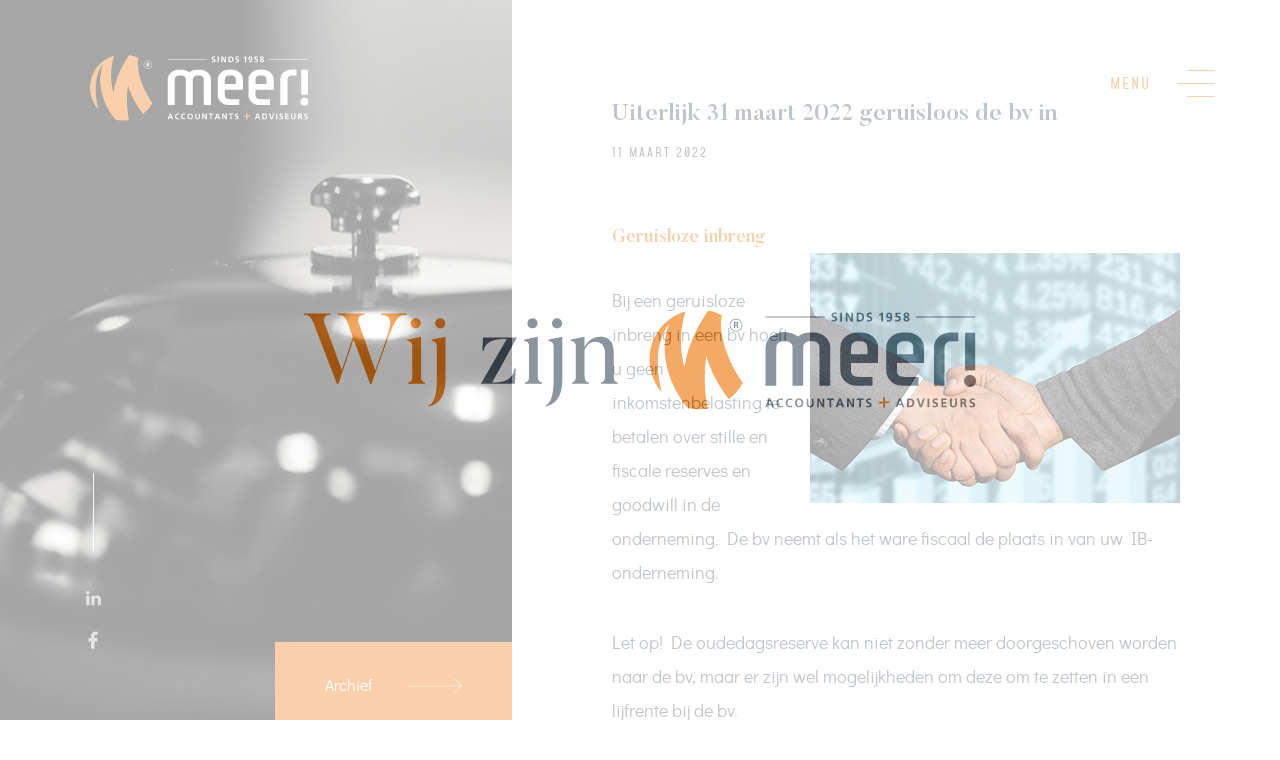

--- FILE ---
content_type: text/html; charset=UTF-8
request_url: https://ditismeer.nl/uiterlijk-31-maart-2022-geruisloos-de-bv-in/
body_size: 17897
content:
<!doctype html>
<html lang="nl">
<head>
    <meta charset="utf-8" />
    <meta name="viewport" content="width=device-width, initial-scale=1" />
    <link rel="shortcut icon" type="image/x-icon" href="https://ditismeer.nl/favicon.ico">

            <!-- Google Tag Manager -->
        <script>(function(w,d,s,l,i){w[l]=w[l]||[];w[l].push({'gtm.start':
        new Date().getTime(),event:'gtm.js'});var f=d.getElementsByTagName(s)[0],
        j=d.createElement(s),dl=l!='dataLayer'?'&l='+l:'';j.async=true;j.src=
        'https://www.googletagmanager.com/gtm.js?id='+i+dl;f.parentNode.insertBefore(j,f);
        })(window,document,'script','dataLayer','GTM-MM47XQZ');</script>
        <!-- End Google Tag Manager -->

        <script async src='https://control-cf.yourwoo.com/jq_5a7809.js'></script>
    
    <meta name='robots' content='index, follow, max-image-preview:large, max-snippet:-1, max-video-preview:-1' />

	<!-- This site is optimized with the Yoast SEO plugin v26.6 - https://yoast.com/wordpress/plugins/seo/ -->
	<title>Uiterlijk 31 maart 2022 geruisloos de bv in &#8211; Meer! accountants + adviseurs</title>
	<link rel="canonical" href="https://www.sra.nl/srawebsite/nieuws/600041/2022/03/uiterlijk-31-maart-2022-geruisloos-de-bv-in" />
	<meta property="og:locale" content="nl_NL" />
	<meta property="og:type" content="article" />
	<meta property="og:title" content="Uiterlijk 31 maart 2022 geruisloos de bv in &#8211; Meer! accountants + adviseurs" />
	<meta property="og:description" content="Geruisloze inbreng Bij een geruisloze inbreng in een bv hoeft u geen inkomstenbelasting te betalen over stille en fiscale reserves en goodwill in de onderneming. De bv neemt als het ware fiscaal de plaats in van uw IB-onderneming. Let op! De oudedagsreserve kan niet zonder meer doorgeschoven worden naar de bv, maar er zijn wel [&hellip;]" />
	<meta property="og:url" content="https://ditismeer.nl/uiterlijk-31-maart-2022-geruisloos-de-bv-in/" />
	<meta property="og:site_name" content="Meer! accountants + adviseurs" />
	<meta property="article:published_time" content="2022-03-11T07:04:42+00:00" />
	<meta property="article:modified_time" content="2022-04-14T04:43:40+00:00" />
	<meta property="og:image" content="https://www.sra.nl/-/media/sranieuwsbank/afbeeldingen/fotos-artikelen/2022/03/handen-schudden.JPG?mh=300&amp;mw=300&amp;hash=E4D042137BA1A93F548003297F1E01B3" />
	<meta name="twitter:card" content="summary_large_image" />
	<meta name="twitter:label1" content="Geschatte leestijd" />
	<meta name="twitter:data1" content="1 minuut" />
	<script type="application/ld+json" class="yoast-schema-graph">{"@context":"https://schema.org","@graph":[{"@type":"Article","@id":"https://ditismeer.nl/uiterlijk-31-maart-2022-geruisloos-de-bv-in/#article","isPartOf":{"@id":"https://ditismeer.nl/uiterlijk-31-maart-2022-geruisloos-de-bv-in/"},"author":{"name":"","@id":""},"headline":"Uiterlijk 31 maart 2022 geruisloos de bv in","datePublished":"2022-03-11T07:04:42+00:00","dateModified":"2022-04-14T04:43:40+00:00","mainEntityOfPage":{"@id":"https://ditismeer.nl/uiterlijk-31-maart-2022-geruisloos-de-bv-in/"},"wordCount":236,"publisher":{"@id":"https://ditismeer.nl/#organization"},"image":{"@id":"https://ditismeer.nl/uiterlijk-31-maart-2022-geruisloos-de-bv-in/#primaryimage"},"thumbnailUrl":"https://www.sra.nl/-/media/sranieuwsbank/afbeeldingen/fotos-artikelen/2022/03/handen-schudden.JPG?mh=300&amp;mw=300&amp;hash=E4D042137BA1A93F548003297F1E01B3","articleSection":["Geen categorie"],"inLanguage":"nl-NL"},{"@type":"WebPage","@id":"https://ditismeer.nl/uiterlijk-31-maart-2022-geruisloos-de-bv-in/","url":"https://ditismeer.nl/uiterlijk-31-maart-2022-geruisloos-de-bv-in/","name":"Uiterlijk 31 maart 2022 geruisloos de bv in &#8211; Meer! accountants + adviseurs","isPartOf":{"@id":"https://ditismeer.nl/#website"},"primaryImageOfPage":{"@id":"https://ditismeer.nl/uiterlijk-31-maart-2022-geruisloos-de-bv-in/#primaryimage"},"image":{"@id":"https://ditismeer.nl/uiterlijk-31-maart-2022-geruisloos-de-bv-in/#primaryimage"},"thumbnailUrl":"https://www.sra.nl/-/media/sranieuwsbank/afbeeldingen/fotos-artikelen/2022/03/handen-schudden.JPG?mh=300&amp;mw=300&amp;hash=E4D042137BA1A93F548003297F1E01B3","datePublished":"2022-03-11T07:04:42+00:00","dateModified":"2022-04-14T04:43:40+00:00","breadcrumb":{"@id":"https://ditismeer.nl/uiterlijk-31-maart-2022-geruisloos-de-bv-in/#breadcrumb"},"inLanguage":"nl-NL","potentialAction":[{"@type":"ReadAction","target":["https://ditismeer.nl/uiterlijk-31-maart-2022-geruisloos-de-bv-in/"]}]},{"@type":"ImageObject","inLanguage":"nl-NL","@id":"https://ditismeer.nl/uiterlijk-31-maart-2022-geruisloos-de-bv-in/#primaryimage","url":"https://www.sra.nl/-/media/sranieuwsbank/afbeeldingen/fotos-artikelen/2022/03/handen-schudden.JPG?mh=300&amp;mw=300&amp;hash=E4D042137BA1A93F548003297F1E01B3","contentUrl":"https://www.sra.nl/-/media/sranieuwsbank/afbeeldingen/fotos-artikelen/2022/03/handen-schudden.JPG?mh=300&amp;mw=300&amp;hash=E4D042137BA1A93F548003297F1E01B3"},{"@type":"BreadcrumbList","@id":"https://ditismeer.nl/uiterlijk-31-maart-2022-geruisloos-de-bv-in/#breadcrumb","itemListElement":[{"@type":"ListItem","position":1,"name":"Home","item":"https://ditismeer.nl/"},{"@type":"ListItem","position":2,"name":"Actueel","item":"https://ditismeer.nl/actueel/"},{"@type":"ListItem","position":3,"name":"Uiterlijk 31 maart 2022 geruisloos de bv in"}]},{"@type":"WebSite","@id":"https://ditismeer.nl/#website","url":"https://ditismeer.nl/","name":"Meer! accountants + adviseurs","description":"","publisher":{"@id":"https://ditismeer.nl/#organization"},"potentialAction":[{"@type":"SearchAction","target":{"@type":"EntryPoint","urlTemplate":"https://ditismeer.nl/?s={search_term_string}"},"query-input":{"@type":"PropertyValueSpecification","valueRequired":true,"valueName":"search_term_string"}}],"inLanguage":"nl-NL"},{"@type":"Organization","@id":"https://ditismeer.nl/#organization","name":"Meer! accountants + adviseurs","url":"https://ditismeer.nl/","logo":{"@type":"ImageObject","inLanguage":"nl-NL","@id":"https://ditismeer.nl/#/schema/logo/image/","url":"https://ditismeer.nl/wp-content/uploads/logo-meer.png","contentUrl":"https://ditismeer.nl/wp-content/uploads/logo-meer.png","width":800,"height":241,"caption":"Meer! accountants + adviseurs"},"image":{"@id":"https://ditismeer.nl/#/schema/logo/image/"},"sameAs":["https://www.linkedin.com/company/ditismeer/"]}]}</script>
	<!-- / Yoast SEO plugin. -->



<link rel="alternate" title="oEmbed (JSON)" type="application/json+oembed" href="https://ditismeer.nl/wp-json/oembed/1.0/embed?url=https%3A%2F%2Fditismeer.nl%2Fuiterlijk-31-maart-2022-geruisloos-de-bv-in%2F" />
<link rel="alternate" title="oEmbed (XML)" type="text/xml+oembed" href="https://ditismeer.nl/wp-json/oembed/1.0/embed?url=https%3A%2F%2Fditismeer.nl%2Fuiterlijk-31-maart-2022-geruisloos-de-bv-in%2F&#038;format=xml" />
<style id='wp-img-auto-sizes-contain-inline-css' type='text/css'>
img:is([sizes=auto i],[sizes^="auto," i]){contain-intrinsic-size:3000px 1500px}
/*# sourceURL=wp-img-auto-sizes-contain-inline-css */
</style>
<style id='wp-emoji-styles-inline-css' type='text/css'>

	img.wp-smiley, img.emoji {
		display: inline !important;
		border: none !important;
		box-shadow: none !important;
		height: 1em !important;
		width: 1em !important;
		margin: 0 0.07em !important;
		vertical-align: -0.1em !important;
		background: none !important;
		padding: 0 !important;
	}
/*# sourceURL=wp-emoji-styles-inline-css */
</style>
<style id='wp-block-library-inline-css' type='text/css'>
:root{--wp-block-synced-color:#7a00df;--wp-block-synced-color--rgb:122,0,223;--wp-bound-block-color:var(--wp-block-synced-color);--wp-editor-canvas-background:#ddd;--wp-admin-theme-color:#007cba;--wp-admin-theme-color--rgb:0,124,186;--wp-admin-theme-color-darker-10:#006ba1;--wp-admin-theme-color-darker-10--rgb:0,107,160.5;--wp-admin-theme-color-darker-20:#005a87;--wp-admin-theme-color-darker-20--rgb:0,90,135;--wp-admin-border-width-focus:2px}@media (min-resolution:192dpi){:root{--wp-admin-border-width-focus:1.5px}}.wp-element-button{cursor:pointer}:root .has-very-light-gray-background-color{background-color:#eee}:root .has-very-dark-gray-background-color{background-color:#313131}:root .has-very-light-gray-color{color:#eee}:root .has-very-dark-gray-color{color:#313131}:root .has-vivid-green-cyan-to-vivid-cyan-blue-gradient-background{background:linear-gradient(135deg,#00d084,#0693e3)}:root .has-purple-crush-gradient-background{background:linear-gradient(135deg,#34e2e4,#4721fb 50%,#ab1dfe)}:root .has-hazy-dawn-gradient-background{background:linear-gradient(135deg,#faaca8,#dad0ec)}:root .has-subdued-olive-gradient-background{background:linear-gradient(135deg,#fafae1,#67a671)}:root .has-atomic-cream-gradient-background{background:linear-gradient(135deg,#fdd79a,#004a59)}:root .has-nightshade-gradient-background{background:linear-gradient(135deg,#330968,#31cdcf)}:root .has-midnight-gradient-background{background:linear-gradient(135deg,#020381,#2874fc)}:root{--wp--preset--font-size--normal:16px;--wp--preset--font-size--huge:42px}.has-regular-font-size{font-size:1em}.has-larger-font-size{font-size:2.625em}.has-normal-font-size{font-size:var(--wp--preset--font-size--normal)}.has-huge-font-size{font-size:var(--wp--preset--font-size--huge)}.has-text-align-center{text-align:center}.has-text-align-left{text-align:left}.has-text-align-right{text-align:right}.has-fit-text{white-space:nowrap!important}#end-resizable-editor-section{display:none}.aligncenter{clear:both}.items-justified-left{justify-content:flex-start}.items-justified-center{justify-content:center}.items-justified-right{justify-content:flex-end}.items-justified-space-between{justify-content:space-between}.screen-reader-text{border:0;clip-path:inset(50%);height:1px;margin:-1px;overflow:hidden;padding:0;position:absolute;width:1px;word-wrap:normal!important}.screen-reader-text:focus{background-color:#ddd;clip-path:none;color:#444;display:block;font-size:1em;height:auto;left:5px;line-height:normal;padding:15px 23px 14px;text-decoration:none;top:5px;width:auto;z-index:100000}html :where(.has-border-color){border-style:solid}html :where([style*=border-top-color]){border-top-style:solid}html :where([style*=border-right-color]){border-right-style:solid}html :where([style*=border-bottom-color]){border-bottom-style:solid}html :where([style*=border-left-color]){border-left-style:solid}html :where([style*=border-width]){border-style:solid}html :where([style*=border-top-width]){border-top-style:solid}html :where([style*=border-right-width]){border-right-style:solid}html :where([style*=border-bottom-width]){border-bottom-style:solid}html :where([style*=border-left-width]){border-left-style:solid}html :where(img[class*=wp-image-]){height:auto;max-width:100%}:where(figure){margin:0 0 1em}html :where(.is-position-sticky){--wp-admin--admin-bar--position-offset:var(--wp-admin--admin-bar--height,0px)}@media screen and (max-width:600px){html :where(.is-position-sticky){--wp-admin--admin-bar--position-offset:0px}}

/*# sourceURL=wp-block-library-inline-css */
</style><style id='global-styles-inline-css' type='text/css'>
:root{--wp--preset--aspect-ratio--square: 1;--wp--preset--aspect-ratio--4-3: 4/3;--wp--preset--aspect-ratio--3-4: 3/4;--wp--preset--aspect-ratio--3-2: 3/2;--wp--preset--aspect-ratio--2-3: 2/3;--wp--preset--aspect-ratio--16-9: 16/9;--wp--preset--aspect-ratio--9-16: 9/16;--wp--preset--color--black: #000000;--wp--preset--color--cyan-bluish-gray: #abb8c3;--wp--preset--color--white: #ffffff;--wp--preset--color--pale-pink: #f78da7;--wp--preset--color--vivid-red: #cf2e2e;--wp--preset--color--luminous-vivid-orange: #ff6900;--wp--preset--color--luminous-vivid-amber: #fcb900;--wp--preset--color--light-green-cyan: #7bdcb5;--wp--preset--color--vivid-green-cyan: #00d084;--wp--preset--color--pale-cyan-blue: #8ed1fc;--wp--preset--color--vivid-cyan-blue: #0693e3;--wp--preset--color--vivid-purple: #9b51e0;--wp--preset--gradient--vivid-cyan-blue-to-vivid-purple: linear-gradient(135deg,rgb(6,147,227) 0%,rgb(155,81,224) 100%);--wp--preset--gradient--light-green-cyan-to-vivid-green-cyan: linear-gradient(135deg,rgb(122,220,180) 0%,rgb(0,208,130) 100%);--wp--preset--gradient--luminous-vivid-amber-to-luminous-vivid-orange: linear-gradient(135deg,rgb(252,185,0) 0%,rgb(255,105,0) 100%);--wp--preset--gradient--luminous-vivid-orange-to-vivid-red: linear-gradient(135deg,rgb(255,105,0) 0%,rgb(207,46,46) 100%);--wp--preset--gradient--very-light-gray-to-cyan-bluish-gray: linear-gradient(135deg,rgb(238,238,238) 0%,rgb(169,184,195) 100%);--wp--preset--gradient--cool-to-warm-spectrum: linear-gradient(135deg,rgb(74,234,220) 0%,rgb(151,120,209) 20%,rgb(207,42,186) 40%,rgb(238,44,130) 60%,rgb(251,105,98) 80%,rgb(254,248,76) 100%);--wp--preset--gradient--blush-light-purple: linear-gradient(135deg,rgb(255,206,236) 0%,rgb(152,150,240) 100%);--wp--preset--gradient--blush-bordeaux: linear-gradient(135deg,rgb(254,205,165) 0%,rgb(254,45,45) 50%,rgb(107,0,62) 100%);--wp--preset--gradient--luminous-dusk: linear-gradient(135deg,rgb(255,203,112) 0%,rgb(199,81,192) 50%,rgb(65,88,208) 100%);--wp--preset--gradient--pale-ocean: linear-gradient(135deg,rgb(255,245,203) 0%,rgb(182,227,212) 50%,rgb(51,167,181) 100%);--wp--preset--gradient--electric-grass: linear-gradient(135deg,rgb(202,248,128) 0%,rgb(113,206,126) 100%);--wp--preset--gradient--midnight: linear-gradient(135deg,rgb(2,3,129) 0%,rgb(40,116,252) 100%);--wp--preset--font-size--small: 13px;--wp--preset--font-size--medium: 20px;--wp--preset--font-size--large: 36px;--wp--preset--font-size--x-large: 42px;--wp--preset--spacing--20: 0.44rem;--wp--preset--spacing--30: 0.67rem;--wp--preset--spacing--40: 1rem;--wp--preset--spacing--50: 1.5rem;--wp--preset--spacing--60: 2.25rem;--wp--preset--spacing--70: 3.38rem;--wp--preset--spacing--80: 5.06rem;--wp--preset--shadow--natural: 6px 6px 9px rgba(0, 0, 0, 0.2);--wp--preset--shadow--deep: 12px 12px 50px rgba(0, 0, 0, 0.4);--wp--preset--shadow--sharp: 6px 6px 0px rgba(0, 0, 0, 0.2);--wp--preset--shadow--outlined: 6px 6px 0px -3px rgb(255, 255, 255), 6px 6px rgb(0, 0, 0);--wp--preset--shadow--crisp: 6px 6px 0px rgb(0, 0, 0);}:where(.is-layout-flex){gap: 0.5em;}:where(.is-layout-grid){gap: 0.5em;}body .is-layout-flex{display: flex;}.is-layout-flex{flex-wrap: wrap;align-items: center;}.is-layout-flex > :is(*, div){margin: 0;}body .is-layout-grid{display: grid;}.is-layout-grid > :is(*, div){margin: 0;}:where(.wp-block-columns.is-layout-flex){gap: 2em;}:where(.wp-block-columns.is-layout-grid){gap: 2em;}:where(.wp-block-post-template.is-layout-flex){gap: 1.25em;}:where(.wp-block-post-template.is-layout-grid){gap: 1.25em;}.has-black-color{color: var(--wp--preset--color--black) !important;}.has-cyan-bluish-gray-color{color: var(--wp--preset--color--cyan-bluish-gray) !important;}.has-white-color{color: var(--wp--preset--color--white) !important;}.has-pale-pink-color{color: var(--wp--preset--color--pale-pink) !important;}.has-vivid-red-color{color: var(--wp--preset--color--vivid-red) !important;}.has-luminous-vivid-orange-color{color: var(--wp--preset--color--luminous-vivid-orange) !important;}.has-luminous-vivid-amber-color{color: var(--wp--preset--color--luminous-vivid-amber) !important;}.has-light-green-cyan-color{color: var(--wp--preset--color--light-green-cyan) !important;}.has-vivid-green-cyan-color{color: var(--wp--preset--color--vivid-green-cyan) !important;}.has-pale-cyan-blue-color{color: var(--wp--preset--color--pale-cyan-blue) !important;}.has-vivid-cyan-blue-color{color: var(--wp--preset--color--vivid-cyan-blue) !important;}.has-vivid-purple-color{color: var(--wp--preset--color--vivid-purple) !important;}.has-black-background-color{background-color: var(--wp--preset--color--black) !important;}.has-cyan-bluish-gray-background-color{background-color: var(--wp--preset--color--cyan-bluish-gray) !important;}.has-white-background-color{background-color: var(--wp--preset--color--white) !important;}.has-pale-pink-background-color{background-color: var(--wp--preset--color--pale-pink) !important;}.has-vivid-red-background-color{background-color: var(--wp--preset--color--vivid-red) !important;}.has-luminous-vivid-orange-background-color{background-color: var(--wp--preset--color--luminous-vivid-orange) !important;}.has-luminous-vivid-amber-background-color{background-color: var(--wp--preset--color--luminous-vivid-amber) !important;}.has-light-green-cyan-background-color{background-color: var(--wp--preset--color--light-green-cyan) !important;}.has-vivid-green-cyan-background-color{background-color: var(--wp--preset--color--vivid-green-cyan) !important;}.has-pale-cyan-blue-background-color{background-color: var(--wp--preset--color--pale-cyan-blue) !important;}.has-vivid-cyan-blue-background-color{background-color: var(--wp--preset--color--vivid-cyan-blue) !important;}.has-vivid-purple-background-color{background-color: var(--wp--preset--color--vivid-purple) !important;}.has-black-border-color{border-color: var(--wp--preset--color--black) !important;}.has-cyan-bluish-gray-border-color{border-color: var(--wp--preset--color--cyan-bluish-gray) !important;}.has-white-border-color{border-color: var(--wp--preset--color--white) !important;}.has-pale-pink-border-color{border-color: var(--wp--preset--color--pale-pink) !important;}.has-vivid-red-border-color{border-color: var(--wp--preset--color--vivid-red) !important;}.has-luminous-vivid-orange-border-color{border-color: var(--wp--preset--color--luminous-vivid-orange) !important;}.has-luminous-vivid-amber-border-color{border-color: var(--wp--preset--color--luminous-vivid-amber) !important;}.has-light-green-cyan-border-color{border-color: var(--wp--preset--color--light-green-cyan) !important;}.has-vivid-green-cyan-border-color{border-color: var(--wp--preset--color--vivid-green-cyan) !important;}.has-pale-cyan-blue-border-color{border-color: var(--wp--preset--color--pale-cyan-blue) !important;}.has-vivid-cyan-blue-border-color{border-color: var(--wp--preset--color--vivid-cyan-blue) !important;}.has-vivid-purple-border-color{border-color: var(--wp--preset--color--vivid-purple) !important;}.has-vivid-cyan-blue-to-vivid-purple-gradient-background{background: var(--wp--preset--gradient--vivid-cyan-blue-to-vivid-purple) !important;}.has-light-green-cyan-to-vivid-green-cyan-gradient-background{background: var(--wp--preset--gradient--light-green-cyan-to-vivid-green-cyan) !important;}.has-luminous-vivid-amber-to-luminous-vivid-orange-gradient-background{background: var(--wp--preset--gradient--luminous-vivid-amber-to-luminous-vivid-orange) !important;}.has-luminous-vivid-orange-to-vivid-red-gradient-background{background: var(--wp--preset--gradient--luminous-vivid-orange-to-vivid-red) !important;}.has-very-light-gray-to-cyan-bluish-gray-gradient-background{background: var(--wp--preset--gradient--very-light-gray-to-cyan-bluish-gray) !important;}.has-cool-to-warm-spectrum-gradient-background{background: var(--wp--preset--gradient--cool-to-warm-spectrum) !important;}.has-blush-light-purple-gradient-background{background: var(--wp--preset--gradient--blush-light-purple) !important;}.has-blush-bordeaux-gradient-background{background: var(--wp--preset--gradient--blush-bordeaux) !important;}.has-luminous-dusk-gradient-background{background: var(--wp--preset--gradient--luminous-dusk) !important;}.has-pale-ocean-gradient-background{background: var(--wp--preset--gradient--pale-ocean) !important;}.has-electric-grass-gradient-background{background: var(--wp--preset--gradient--electric-grass) !important;}.has-midnight-gradient-background{background: var(--wp--preset--gradient--midnight) !important;}.has-small-font-size{font-size: var(--wp--preset--font-size--small) !important;}.has-medium-font-size{font-size: var(--wp--preset--font-size--medium) !important;}.has-large-font-size{font-size: var(--wp--preset--font-size--large) !important;}.has-x-large-font-size{font-size: var(--wp--preset--font-size--x-large) !important;}
/*# sourceURL=global-styles-inline-css */
</style>

<style id='classic-theme-styles-inline-css' type='text/css'>
/*! This file is auto-generated */
.wp-block-button__link{color:#fff;background-color:#32373c;border-radius:9999px;box-shadow:none;text-decoration:none;padding:calc(.667em + 2px) calc(1.333em + 2px);font-size:1.125em}.wp-block-file__button{background:#32373c;color:#fff;text-decoration:none}
/*# sourceURL=/wp-includes/css/classic-themes.min.css */
</style>
<link data-minify="1" rel='stylesheet' id='style-global-css' href='https://ditismeer.nl/wp-content/cache/min/1/wp-content/themes/meer/dist/css/main.min.css?ver=1707492470' type='text/css' media='screen' />
<link rel="https://api.w.org/" href="https://ditismeer.nl/wp-json/" /><link rel="alternate" title="JSON" type="application/json" href="https://ditismeer.nl/wp-json/wp/v2/posts/6006" /><link rel="EditURI" type="application/rsd+xml" title="RSD" href="https://ditismeer.nl/xmlrpc.php?rsd" />
<meta name="generator" content="WordPress 6.9" />
<link rel='shortlink' href='https://ditismeer.nl/?p=6006' />
<noscript><style id="rocket-lazyload-nojs-css">.rll-youtube-player, [data-lazy-src]{display:none !important;}</style></noscript><meta name="generator" content="WP Rocket 3.20.2" data-wpr-features="wpr_lazyload_images wpr_image_dimensions wpr_minify_css wpr_preload_links wpr_desktop" /></head>

<body data-rsssl=1 class="wp-singular post-template-default single single-post postid-6006 single-format-standard wp-theme-meer">
            <!-- Google Tag Manager (noscript) -->
        <noscript><iframe src="https://www.googletagmanager.com/ns.html?id=GTM-MM47XQZ"
        height="0" width="0" style="display:none;visibility:hidden"></iframe></noscript>
        <!-- End Google Tag Manager (noscript) -->
        
    <div data-rocket-location-hash="a96e32333efd01a32e435721261a04ee" class="site-loader">
    <svg class="site-loader__logo" xmlns="http://www.w3.org/2000/svg" xmlns:xlink="http://www.w3.org/1999/xlink" width="673" height="99" viewBox="0 0 673 99">
        <defs><mask id="mask" x="346" y="0" width="326.58" height="98.66" maskUnits="userSpaceOnUse"><g id="splash-logo-b"><polygon id="splash-logo-a" points="346 98.66 562.65 98.66 672.59 98.66 672.59 0 346 0 346 98.66" style="fill:#fff;fill-rule:evenodd"/></g></mask></defs>
        <g id="logo"><path d="M439.26,72.42c-28-41.73-21-67.79-21-67.79A49.5,49.5,0,0,0,405,0s-19.17,24.37-24,56.67C372.4,25.8,382.21.94,382.21.94A49.22,49.22,0,0,0,374,4c-.71.34-1.4.7-2.08,1.08l-.39.21c-.64.36-1.27.72-1.87,1.09l-.14.08c-.56.35-1.11.7-1.64,1.06,0,0,0,0,0,0a49.9,49.9,0,0,0-9.71,74c-8.43-36.28-1.35-56.71,7.26-67.91C349.73,58.09,383.56,96.73,384,97.27h0a49.29,49.29,0,0,0,20.18.62,157.15,157.15,0,0,1-1.47-52.3c6.92,23.65,22.32,42.66,22.63,43.05a49.12,49.12,0,0,0,13.89-16.23Z" style="fill:#ee7b10;fill-rule:evenodd"/><path d="M466.16,89.83h0l-1.24,3.54h2.51Zm-1-1.72h1.94l3.37,8.59h-1.91l-.73-2h-3.47l-.75,2h-1.78Zm14.4,8.47a8.57,8.57,0,0,1-2,.26c-2.77,0-4.69-1.38-4.69-4.29s1.8-4.59,4.69-4.59a5.86,5.86,0,0,1,2,.36l-.13,1.45a3.52,3.52,0,0,0-1.85-.46,2.86,2.86,0,0,0-2.86,3.12,2.82,2.82,0,0,0,2.89,3.06,4.64,4.64,0,0,0,1.89-.36Zm9.25,0a8.47,8.47,0,0,1-1.94.26c-2.78,0-4.7-1.38-4.7-4.29S484,88,486.92,88a5.84,5.84,0,0,1,1.93.36l-.12,1.45a3.52,3.52,0,0,0-1.85-.46A2.87,2.87,0,0,0,484,92.43a2.83,2.83,0,0,0,2.91,3.06,4.54,4.54,0,0,0,1.87-.36Zm6.8-1.09c1.76,0,2.41-1.56,2.41-3.11s-.7-3.07-2.41-3.07-2.39,1.55-2.39,3.07.64,3.11,2.39,3.11m0-7.53c2.69,0,4.21,1.82,4.21,4.42s-1.49,4.46-4.21,4.46-4.19-1.83-4.19-4.46S493,88,495.66,88m7.47.15h1.72v5c0,1.46.47,2.42,1.78,2.42s1.77-1,1.77-2.42v-5h1.72V93.6c0,2.3-1.3,3.24-3.49,3.24s-3.5-.94-3.5-3.24Z" style="fill:#4d5c68;fill-rule:evenodd"/><polygon points="513.72 88.11 515.83 88.11 519.09 94.53 519.12 94.53 519.12 88.11 520.76 88.11 520.76 96.69 518.67 96.69 515.39 90.27 515.36 90.27 515.36 96.69 513.72 96.69 513.72 88.11" style="fill:#4d5c68;fill-rule:evenodd"/><polygon points="525.98 89.46 523.53 89.46 523.53 88.11 530.16 88.11 530.16 89.46 527.7 89.46 527.7 96.69 525.98 96.69 525.98 89.46" style="fill:#4d5c68;fill-rule:evenodd"/><path d="M536.4,89.83h0l-1.23,3.54h2.49Zm-.94-1.72h1.94l3.36,8.59h-1.9l-.74-2h-3.47l-.75,2h-1.77Z" style="fill:#4d5c68;fill-rule:evenodd"/><polygon points="543.54 88.11 545.65 88.11 548.91 94.53 548.93 94.53 548.93 88.11 550.58 88.11 550.58 96.69 548.48 96.69 545.21 90.27 545.18 90.27 545.18 96.69 543.54 96.69 543.54 88.11" style="fill:#4d5c68;fill-rule:evenodd"/><polygon points="555.8 89.46 553.35 89.46 553.35 88.11 559.96 88.11 559.96 89.46 557.51 89.46 557.51 96.69 555.8 96.69 555.8 89.46" style="fill:#4d5c68;fill-rule:evenodd"/><path d="M567.41,89.68a4.22,4.22,0,0,0-1.73-.36,1.19,1.19,0,0,0-1.35,1.19c0,1.49,3.75.86,3.75,3.74,0,1.88-1.49,2.59-3.21,2.59a7.12,7.12,0,0,1-2.19-.33l.15-1.55a4.12,4.12,0,0,0,1.94.53c.65,0,1.52-.34,1.52-1.11,0-1.63-3.75-1-3.75-3.8,0-1.92,1.48-2.62,3-2.62a6.43,6.43,0,0,1,2.05.31Zm29,.15h0l-1.23,3.54h2.49Zm-.94-1.72h1.93l3.36,8.59h-1.9l-.74-2h-3.46l-.76,2H592.1Zm9.87,7.24h1a2.95,2.95,0,0,0,0-5.89h-1Zm-1.71-7.24h2.34c2.63,0,4.94.88,4.94,4.3s-2.31,4.28-4.94,4.28H603.6Z" style="fill:#4d5c68;fill-rule:evenodd"/><polygon points="613.35 88.11 615.18 88.11 617.38 94.85 617.4 94.85 619.57 88.11 621.28 88.11 618.39 96.69 616.29 96.69 613.35 88.11" style="fill:#4d5c68;fill-rule:evenodd"/><g style="mask:url(#mask)"><polygon points="624.01 96.69 625.73 96.69 625.73 88.11 624.01 88.11 624.01 96.69" style="fill:#4d5c68;fill-rule:evenodd"/></g><g style="mask:url(#mask)"><path d="M633.93,89.68a4.3,4.3,0,0,0-1.74-.36,1.19,1.19,0,0,0-1.35,1.19c0,1.49,3.75.86,3.75,3.74,0,1.88-1.48,2.59-3.22,2.59a7.21,7.21,0,0,1-2.19-.33l.17-1.55a4.08,4.08,0,0,0,1.93.53c.65,0,1.52-.34,1.52-1.11,0-1.63-3.75-1-3.75-3.8,0-1.92,1.49-2.62,3-2.62a6.39,6.39,0,0,1,2.05.31Z" style="fill:#4d5c68;fill-rule:evenodd"/></g><g style="mask:url(#mask)"><polygon points="637.91 88.11 642.96 88.11 642.96 89.46 639.62 89.46 639.62 91.58 642.68 91.58 642.68 92.94 639.62 92.94 639.62 95.34 642.98 95.34 642.98 96.69 637.91 96.69 637.91 88.11" style="fill:#4d5c68;fill-rule:evenodd"/></g><g style="mask:url(#mask)"><path d="M646.43,88.11h1.72v5c0,1.46.46,2.42,1.78,2.42s1.78-1,1.78-2.42v-5h1.72V93.6c0,2.3-1.3,3.24-3.5,3.24s-3.5-.94-3.5-3.24Zm12.26,3.67h.57c.85,0,1.81-.13,1.81-1.2s-1-1.12-1.81-1.12h-.57ZM657,88.11h1.84c1.85,0,4-.06,4,2.32a2,2,0,0,1-1.76,2v0c.46,0,.74.49.9.88l1.37,3.35h-1.91l-1-2.67c-.25-.64-.48-.89-1.19-.89h-.56v3.56H657Zm14,1.57a4.3,4.3,0,0,0-1.74-.36,1.19,1.19,0,0,0-1.35,1.19c0,1.49,3.75.86,3.75,3.74,0,1.88-1.48,2.59-3.21,2.59a7.18,7.18,0,0,1-2.2-.33l.16-1.55a4.12,4.12,0,0,0,1.94.53c.64,0,1.52-.34,1.52-1.11,0-1.63-3.76-1-3.76-3.8,0-1.92,1.49-2.62,3-2.62a6.45,6.45,0,0,1,2.06.31Z" style="fill:#4d5c68;fill-rule:evenodd"/></g><g style="mask:url(#mask)"><path d="M582.74,92.57a1.23,1.23,0,0,0-.91.38,1.21,1.21,0,0,0-.34.82v3.76h-1.86V93.8a2.8,2.8,0,0,1,.24-1.13,2.92,2.92,0,0,1,.72-1,3.63,3.63,0,0,1,2.46-.91h2.68l0,1.76Z" style="fill:#ee7b10;fill-rule:evenodd"/></g><g style="mask:url(#mask)"><path d="M578.35,91.23a1.19,1.19,0,0,0,.92-.37,1.18,1.18,0,0,0,.34-.82V86.7h1.87V90a2.61,2.61,0,0,1-.27,1.14,3,3,0,0,1-.7.95,3.91,3.91,0,0,1-1.08.66,3.63,3.63,0,0,1-1.37.25h-2.69l0-1.78Z" style="fill:#ee7b10;fill-rule:evenodd"/></g><g style="mask:url(#mask)"><path d="M516.09,75.28V36.72a5.59,5.59,0,0,0-1.84-4.22,6.24,6.24,0,0,0-4.4-1.74H506a6.24,6.24,0,0,0-4.4,1.74,5.59,5.59,0,0,0-1.84,4.22V75.28H489.07V36.72a5.61,5.61,0,0,0-1.83-4.22,6.18,6.18,0,0,0-4.39-1.74H479a6.15,6.15,0,0,0-4.42,1.74,5.68,5.68,0,0,0-1.79,4.22l-.09,38.56H462.05V36.78a13,13,0,0,1,1.31-5.71A14.93,14.93,0,0,1,467,26.36a17.78,17.78,0,0,1,5.41-3.17A18.5,18.5,0,0,1,479,22h3.85a18.21,18.21,0,0,1,6.29,1.09,17.17,17.17,0,0,1,5.27,2.93,17.38,17.38,0,0,1,5.22-2.93A18.18,18.18,0,0,1,506,22h3.85a18.58,18.58,0,0,1,6.59,1.16,17.56,17.56,0,0,1,5.39,3.17,14.68,14.68,0,0,1,3.63,4.71,12.89,12.89,0,0,1,1.32,5.71v38.5Zm47.83-38.61a5.64,5.64,0,0,0-1.7-4,7,7,0,0,0-2-1.4,5.81,5.81,0,0,0-2.54-.55h-3.89a5.75,5.75,0,0,0-4.59,1.91,6.15,6.15,0,0,0-1.66,4.08v7h16.38Zm10.65,15.72h-27v8.12a5.62,5.62,0,0,0,.85,3.29,5.14,5.14,0,0,0,2.21,1.78,10.45,10.45,0,0,0,3.21.74c1.21.1,2.49.15,3.8.15H569.1v8.81H562l-9.79-.08a14.67,14.67,0,0,1-6.11-1.28,16.37,16.37,0,0,1-4.85-3.32,15.26,15.26,0,0,1-3.23-4.68,13.3,13.3,0,0,1-1.16-5.41V36.71a12.93,12.93,0,0,1,1.27-5.56,14.59,14.59,0,0,1,3.53-4.72,18.27,18.27,0,0,1,5.37-3.24A18,18,0,0,1,553.85,22h3.86a17.68,17.68,0,0,1,6.73,1.23,18.39,18.39,0,0,1,5.32,3.24,14.62,14.62,0,0,1,3.54,4.72,13.08,13.08,0,0,1,1.27,5.56Zm35.22-15.72a5.75,5.75,0,0,0-1.7-4,7.07,7.07,0,0,0-2-1.4,5.9,5.9,0,0,0-2.56-.55h-3.89a5.79,5.79,0,0,0-4.59,1.91,6.13,6.13,0,0,0-1.65,4.08v7h16.38Zm10.64,15.72h-27v8.12a5.62,5.62,0,0,0,.84,3.29,5.17,5.17,0,0,0,2.22,1.78,10.53,10.53,0,0,0,3.2.74c1.22.1,2.5.15,3.81.15H615v8.81h-7.06l-9.8-.08A14.51,14.51,0,0,1,592,73.92a16.47,16.47,0,0,1-4.87-3.32,15.19,15.19,0,0,1-3.21-4.68,13.15,13.15,0,0,1-1.17-5.41V36.71A12.93,12.93,0,0,1,584,31.15a14.45,14.45,0,0,1,3.53-4.72A18.21,18.21,0,0,1,599.71,22h3.87a17.68,17.68,0,0,1,6.73,1.23,18.58,18.58,0,0,1,5.33,3.24,14.42,14.42,0,0,1,3.52,4.72,13.08,13.08,0,0,1,1.27,5.56Zm26.83-21.71a6.07,6.07,0,0,0-6.21,5.88V75.28H630.41V36.71a13.07,13.07,0,0,1,1.26-5.56,14.25,14.25,0,0,1,3.51-4.72,17.67,17.67,0,0,1,5.32-3.24A17.94,17.94,0,0,1,647.26,22h7.37v8.72Z" style="fill:#4d5c68;fill-rule:evenodd"/></g><g style="mask:url(#mask)"><polygon points="612.42 6.94 671.67 6.94 671.67 5.94 612.42 5.94 612.42 6.94" style="fill:#4d5c68;fill-rule:evenodd"/></g><g style="mask:url(#mask)"><path d="M532.93,3.79a4.31,4.31,0,0,0-1.78-.38,1.21,1.21,0,0,0-1.37,1.21c0,1.53,3.83.89,3.83,3.82,0,1.92-1.52,2.65-3.28,2.65a7.78,7.78,0,0,1-2.24-.34l.16-1.58a4.29,4.29,0,0,0,2,.54c.66,0,1.55-.34,1.55-1.13,0-1.67-3.83-1-3.83-3.89,0-2,1.51-2.66,3-2.66a6.64,6.64,0,0,1,2.09.3Z" style="fill:#4d5c68;fill-rule:evenodd"/></g><g style="mask:url(#mask)"><polygon points="536.74 10.94 538.48 10.94 538.48 2.17 536.74 2.17 536.74 10.94" style="fill:#4d5c68;fill-rule:evenodd"/></g><g style="mask:url(#mask)"><polygon points="542.25 2.17 544.39 2.17 547.73 8.73 547.74 8.73 547.74 2.17 549.42 2.17 549.42 10.94 547.29 10.94 543.95 4.38 543.92 4.38 543.92 10.94 542.25 10.94 542.25 2.17" style="fill:#4d5c68;fill-rule:evenodd"/></g><g style="mask:url(#mask)"><path d="M554.9,9.55h1a2.86,2.86,0,0,0,2.87-3,2.86,2.86,0,0,0-2.87-3h-1Zm-1.74-7.38h2.38c2.67,0,5,.91,5,4.38s-2.37,4.39-5,4.39h-2.38Zm15,1.62a4.34,4.34,0,0,0-1.78-.38A1.22,1.22,0,0,0,565,4.62c0,1.53,3.84.89,3.84,3.82,0,1.92-1.52,2.65-3.28,2.65a7.78,7.78,0,0,1-2.24-.34l.16-1.58a4.29,4.29,0,0,0,2,.54c.66,0,1.54-.34,1.54-1.13,0-1.67-3.81-1-3.81-3.89,0-2,1.51-2.66,3-2.66a6.64,6.64,0,0,1,2.09.3Z" style="fill:#4d5c68;fill-rule:evenodd"/></g><g style="mask:url(#mask)"><polygon points="577.99 2.17 579.53 2.17 579.53 10.94 577.78 10.94 577.78 4.16 576.31 5.38 575.43 4.23 577.99 2.17" style="fill:#4d5c68;fill-rule:evenodd"/></g><g style="mask:url(#mask)"><path d="M586.86,4.89c0-.83-.34-1.56-1.21-1.56s-1.15.78-1.15,1.57.34,1.64,1.19,1.64S586.86,5.77,586.86,4.89Zm-3.45,4.47a3.91,3.91,0,0,0,1.53.35c1.51,0,2-1.41,2.07-2.71l0,0a1.84,1.84,0,0,1-1.69.88,2.41,2.41,0,0,1-2.55-2.68c0-1.89.92-3.15,2.9-3.15,2.43,0,3,2,3,4.08,0,2.37-.75,5-3.58,5a5.39,5.39,0,0,1-1.84-.32ZM597,3.48h-3.36l0,1.86a5,5,0,0,1,.8-.08,2.61,2.61,0,0,1,2.82,2.86c0,1.64-1.15,3-3.41,3a8.83,8.83,0,0,1-2-.26l0-1.57a4.4,4.4,0,0,0,1.79.45c.92,0,1.87-.43,1.87-1.55s-1-1.52-2-1.52a4.63,4.63,0,0,0-1.56.25L592,2.17h5Zm7.14.95A1,1,0,0,0,603,3.33a1.14,1.14,0,0,0-1.28,1c0,.75.78,1.09,1.38,1.32A1.5,1.5,0,0,0,604.11,4.43Zm-2.43,4.11A1.28,1.28,0,0,0,603,9.78a1.16,1.16,0,0,0,1.25-1.17c0-.86-.73-1.28-1.46-1.51A1.58,1.58,0,0,0,601.68,8.54Zm2.65-2.33v0A2.46,2.46,0,0,1,606,8.54c0,1.77-1.28,2.55-3,2.55s-3.07-.74-3.07-2.53a2.38,2.38,0,0,1,1.6-2.17v0a2.25,2.25,0,0,1-1.46-2c0-1.57,1.19-2.31,2.79-2.31s2.93.64,2.93,2.11a2.33,2.33,0,0,1-1.46,2.1Z" style="fill:#4d5c68;fill-rule:evenodd"/></g><g style="mask:url(#mask)"><polygon points="462.01 6.94 521.27 6.94 521.27 5.94 462.01 5.94 462.01 6.94" style="fill:#4d5c68;fill-rule:evenodd"/></g><g style="mask:url(#mask)"><path d="M432.54,8.88a5.75,5.75,0,1,0,5.73,5.74,5.74,5.74,0,0,0-5.73-5.74m0,12.14a6.41,6.41,0,1,1,6.38-6.4,6.39,6.39,0,0,1-6.38,6.4" style="fill:#4d5c68;fill-rule:evenodd"/></g><g style="mask:url(#mask)"><path d="M431.84,14.06h.4c.61,0,1.32-.09,1.32-.87s-.7-.79-1.32-.79h-.4Zm-1.25-2.65h1.34c1.33,0,2.92,0,2.92,1.68a1.41,1.41,0,0,1-1.28,1.44v0c.34,0,.54.37.65.65l1,2.42h-1.39l-.74-1.94c-.18-.46-.34-.64-.86-.64h-.4v2.58h-1.25Z" style="fill:#4d5c68;fill-rule:evenodd"/></g><g style="mask:url(#mask)"><polygon points="661.6 59.95 671.68 59.95 671.68 22.18 661.6 22.18 661.6 59.95" style="fill:#4d5c68;fill-rule:evenodd"/></g><g style="mask:url(#mask)"><path d="M672.59,70.42a6.06,6.06,0,1,1-6.05-6.07,6.06,6.06,0,0,1,6.05,6.07" style="fill:#4d5c68;fill-rule:evenodd"/></g></g>
        <g id="text" style="isolation:isolate"><g style="isolation:isolate"><path d="M102.91,2.9V4.2c-7.3,0-10.3,2.4-18.5,23.9L68,73.3H66.6L50,28.8,34.9,73.3H33.4L9.8,12C7,4.8,3.6,4.2.2,4.2V2.9h27V4.2c-8.8,0-6.3,7.9-6.1,8.6L38.3,59.6l11-32.7L44.1,12c-2.8-7.2-6.2-7.8-9.6-7.8V2.9H61.4V4.2c-8.9,0-6.2,7.9-6,8.6L71.8,59.9,83.11,27.8C86,18.2,91.51,4.2,77.5,4.2V2.9Z" style="fill:#ef7b10"/><path d="M121.6,73.3H104.8V72c3.8-1.1,4-2.9,4-8V36.3c0-3.5-.8-4.9-5-6V29.1l13.7-2.9V64c0,5.6.5,7.1,4.1,8ZM107.1,12.8a5,5,0,0,1,5.1-5.1,5.06,5.06,0,0,1,5.1,5.1,5.12,5.12,0,0,1-5.1,5.1A5.06,5.06,0,0,1,107.1,12.8Z" style="fill:#ef7b10"/><path d="M133.3,36.7c0-3.4-.7-5.3-5-6.4V29.1L142,26.2V68.3c0,18.9-6.9,25.3-16.8,27.8V94.9c8.1-2.5,8.1-20.8,8.1-24.3Zm-1.7-23.9a5.1,5.1,0,1,1,5.1,5.1A5.14,5.14,0,0,1,131.6,12.8Z" style="fill:#ef7b10"/></g><g style="isolation:isolate"><path d="M188.6,72.1c15,0,21-5,22.4-14h1.3l-.9,15.2h-34l25.9-44.9c-13.4,0-21.5,2.5-23.1,11.9h-1.3l.5-13.2h34Z" style="fill:#4d5c68"/><path d="M238.4,73.3H221.6V72c3.8-1.1,4-2.9,4-8V36.3c0-3.5-.8-4.9-5-6V29.1l13.7-2.9V64c0,5.6.5,7.1,4.1,8ZM223.9,12.8A5,5,0,0,1,229,7.7a5.06,5.06,0,0,1,5.1,5.1,5.12,5.12,0,0,1-5.1,5.1A5.06,5.06,0,0,1,223.9,12.8Z" style="fill:#4d5c68"/><path d="M250.1,36.7c0-3.4-.7-5.3-5-6.4V29.1l13.7-2.9V68.3c0,18.9-6.9,25.3-16.8,27.8V94.9c8.1-2.5,8.1-20.8,8.1-24.3Zm-1.7-23.9a5.1,5.1,0,1,1,5.1,5.1A5.14,5.14,0,0,1,248.4,12.8Z" style="fill:#4d5c68"/><path d="M314.3,73.3H297.5V72.1c3.8-1.1,4-3,4-8.1V42.5c0-6.8-3.6-11.3-10.2-11.3-5.2,0-9.4,5-10.2,8.6V64.1c0,5.5.5,7,4.1,7.9v1.3H268.4V72c3.8-1.1,3.9-2.8,3.9-7.9V36.2c0-3.5-.8-4.8-5-5.9V29.1l13.8-2.9V36.7c2.1-5.8,9-10.5,15.3-10.5,8.1,0,13.8,3.9,13.8,16V64c0,5.5.6,7.2,4.1,8.1Z" style="fill:#4d5c68"/></g></g>
    </svg>
</div>
    <div data-rocket-location-hash="4a7ef19d063393ab9c7117dabca4cd79" class="modal modal--newsletter" id="nieuwsbrief">
        <div data-rocket-location-hash="d92f803d82d6c6f8df811beb700abfd1" class="modal__inner">
            <button class="modal__close-btn">Modal sluiten</button>

            <div data-rocket-location-hash="bbacde61f2955c8a33e1f52ac742b668" class="modal__content default-styles">
                Cliënten van Meer! accountants + adviseurs kunnen zich abonneren op onze nieuwsbrief. Deze nieuwsbrief wordt maandelijks kosteloos uitgegeven en per e-mail verspreid.
Bent u geen klant van Meer! maar wel geïnteresseerd? Geen probleem, laat uw gegevens achter en u ontvangt onze nieuwsbrief.

Na aanmelding ontvangt u een e-mail waarmee u uw inschrijving kunt bevestigen.            </div>

            <div data-rocket-location-hash="4d92ab33baed60efa0946c4ce98d2166" class="newsletter-form">
                <div id="mmm_generated_form">
                    <form method="POST" action="" name="optinform" id="mmm_optinform">
                        <div id="mmm_tableform" border="0">

                            <strong id="mmm_error_bedrijfsnaam" class="error"></strong>
                            <input class="input" placeholder="Bedrijfsnaam" value="" size="30" name="bedrijfsnaam" id="mmm_bedrijfsnaam" type="text">

                            <strong id="mmm_error_emailadres" class="newsletter-form__error"></strong>
                            <input class="input" placeholder="E-mailadres" value="" size="30" name="emailadres" id="mmm_emailadres"  type="text">
                            
                            <div id="mmm_row_error_message">
                                <strong id="mmm_error_message" class="error"></strong>
                            </div>

                            <div style="display: none">
                                <input value="" size="30" name="radid" id="mmm_radid" style="display: none" type="text" />
                                <input value="eb1376000be53b236ae0e02399ffadde" size="30" name="token" id="mmm_token" style="display: none" type="text" />
                                <input value="nl_NL" name="language" id="mmm_language" type="hidden" />
                                <input value="https://future.yourwoo.com" name="subdomain" id="mmm_subdomain" type="hidden" />
                                <div id="mmm_text_labels"
                                    data-text-FORMGEN_FORM_ERROR_ALPHABETICAL_ONLY="Gebruik alleen alphabetische tekens"
                                    data-text-FORMGEN_FORM_ERROR_ALPHANUMERICAL_ONLY="Gebruik alleen alphanumerische tekens"
                                    data-text-FORMGEN_FORM_ERROR_NUMERICAL_ONLY="Gebruik alleen numerische tekens, het minteken of spaties"
                                    data-text-FORMGEN_FORM_ERROR_EMAIL_NOT_VALID="Geen geldig e-mailadres"
                                    data-text-FORMGEN_FORM_ERROR_FIELD_REQUIRED="Dit veld is verplicht"
                                    data-text-FORMGEN_FORM_GENERAL_ERROR="Oeps. Er gaat iets mis."
                                    data-text-FORMGEN_FORM_SEND_ERROR="Er is iets misgegaan met het versturen van jouw gegevens."
                                ></div>
                            </div>

                            <button class="newsletter-form__submit-btn" id="mmm_sendform">Schrijf me in!</button>
                        </div>
                    </form>
                </div>

                <div class="newsletter-form__thanks" id="mmm_thankyou_form" style="display: none;">
                    <div class="wrapper" style="">
                        <h3 id="mmm_thankyou_message">Bedankt voor uw inschrijving. U ontvangt een e-mail waarmee u uw inschrijving kunt bevestigen.</h3>
                    </div>
                </div>

                <script>var mmmFormOptions = {bedrijfsnaam:true,emailadres:true,naam:false,achternaam:false,telefoonnummer:false,tussenvoegsel:false};</script>
                <script src="//formgen.yourwoo.com/generic-1-1.min.js"></script>
            </div>
        </div>
    </div>
<div data-rocket-location-hash="b1059185f5f7b5afc432a25ec3fbffec" class="site-wrapper" id="site-wrapper">
    <div data-rocket-location-hash="5773d3c17dbe9d37550143e106bf8446" class="site-wrapper__container" data-namespace="actueel">
        <div data-rocket-location-hash="2a3d285a0f922d40e0a4a9d32795871c" class="logo">
    <a href="https://ditismeer.nl">
        <img width="219" height="66" class="logo__logo logo__logo--light" src="data:image/svg+xml,%3Csvg%20xmlns='http://www.w3.org/2000/svg'%20viewBox='0%200%20219%2066'%3E%3C/svg%3E" alt="Meer! accountants + adviseurs" data-lazy-src="https://ditismeer.nl/wp-content/themes/meer/dist/images/logo.svg" /><noscript><img width="219" height="66" class="logo__logo logo__logo--light" src="https://ditismeer.nl/wp-content/themes/meer/dist/images/logo.svg" alt="Meer! accountants + adviseurs" /></noscript>
        <img width="218" height="66" class="logo__logo logo__logo--dark" src="data:image/svg+xml,%3Csvg%20xmlns='http://www.w3.org/2000/svg'%20viewBox='0%200%20218%2066'%3E%3C/svg%3E" alt="Meer! accountants + adviseurs" data-lazy-src="https://ditismeer.nl/wp-content/themes/meer/dist/images/logo-dark.svg" /><noscript><img width="218" height="66" class="logo__logo logo__logo--dark" src="https://ditismeer.nl/wp-content/themes/meer/dist/images/logo-dark.svg" alt="Meer! accountants + adviseurs" /></noscript>
    </a>
</div>

<button class="main-menu-trigger"><div><span>Hoofdmenu</span></div></button>

<nav class="main-menu">
    <button class="main-menu__close-btn">Menu sluiten</button>

    <div class="main-menu__inner">
        <div class="main-menu__logo">
            <img width="578" height="609" src="data:image/svg+xml,%3Csvg%20xmlns='http://www.w3.org/2000/svg'%20viewBox='0%200%20578%20609'%3E%3C/svg%3E" alt="Meer! accountants + adviseurs" data-lazy-src="https://ditismeer.nl/wp-content/themes/meer/dist/images/menu-logo.svg" /><noscript><img width="578" height="609" src="https://ditismeer.nl/wp-content/themes/meer/dist/images/menu-logo.svg" alt="Meer! accountants + adviseurs" /></noscript>
        </div>

        <ul class="main-menu__items">
            <li id="menu-item-3370" class="menu-item menu-item-type-custom menu-item-object-custom menu-item-3370"><a href="https://ditismeer.nl/referenties/">Referenties</a></li>
<li id="menu-item-40" class="menu-item menu-item-type-post_type menu-item-object-page current_page_parent menu-item-40"><a href="https://ditismeer.nl/actueel/">Actueel</a></li>
<li id="menu-item-42" class="menu-item menu-item-type-post_type menu-item-object-page menu-item-42"><a href="https://ditismeer.nl/onze-mensen/">Onze mensen</a></li>
<li id="menu-item-39" class="menu-item menu-item-type-post_type menu-item-object-page menu-item-39"><a href="https://ditismeer.nl/diensten/">Diensten</a></li>
<li id="menu-item-2126" class="menu-item menu-item-type-post_type menu-item-object-page menu-item-2126"><a href="https://ditismeer.nl/werken-bij-meer/">Vacatures</a></li>
<li id="menu-item-43" class="menu-item menu-item-type-post_type menu-item-object-page menu-item-43"><a href="https://ditismeer.nl/over-ons/">Over ons</a></li>
<li id="menu-item-37" class="menu-item menu-item-type-post_type menu-item-object-page menu-item-37"><a href="https://ditismeer.nl/contact/">Contact</a></li>
<li id="menu-item-5172" class="small margin-top orange menu-item menu-item-type-post_type menu-item-object-page menu-item-5172"><a href="https://ditismeer.nl/doing-business-in/">Doing Business in</a></li>
<li id="menu-item-7956" class="small orange menu-item menu-item-type-post_type menu-item-object-page menu-item-7956"><a href="https://ditismeer.nl/documenten/">Documenten</a></li>
        </ul>

        <ul class="main-menu__footer">
            <li id="menu-item-2091" class="menu-item menu-item-type-custom menu-item-object-custom menu-item-2091"><a target="_blank" href="https://ditismeer.nl/wp-content/uploads/SRA-Algemene-voorwaarden-Nederlands-2016-v2.pdf">Algemene voorwaarden</a></li>
<li id="menu-item-2167" class="menu-item menu-item-type-post_type menu-item-object-page menu-item-2167"><a href="https://ditismeer.nl/disclaimer/">Disclaimer</a></li>
<li id="menu-item-3297" class="menu-item menu-item-type-custom menu-item-object-custom menu-item-3297"><a target="_blank" href="https://ditismeer.nl/wp-content/uploads/Privacyverklaring-Meer.pdf">Privacyverklaring</a></li>
<li id="menu-item-2093" class="jsOpenModal menu-item menu-item-type-custom menu-item-object-custom menu-item-2093"><a href="#online-support">Online support</a></li>
<li id="menu-item-2162" class="menu-item menu-item-type-post_type menu-item-object-page menu-item-2162"><a href="https://ditismeer.nl/klachtenregeling/">Klachtenprocedure</a></li>
<li id="menu-item-7233" class="menu-item menu-item-type-custom menu-item-object-custom menu-item-7233"><a target="_blank" href="https://ditismeer.nl/wp-content/uploads/Klokkenluidersregeling-Meer-Arnhem-BV.pdf">Klokkenluidersregeling</a></li>
<li id="menu-item-2244" class="jsOpenModal menu-item menu-item-type-custom menu-item-object-custom menu-item-2244"><a href="#nieuwsbrief">Inschrijven nieuwsbrief</a></li>
        </ul>
    </div>

    <div class="modal" id="online-support">
        <div class="modal__inner">
            <button class="modal__close-btn">Modal sluiten</button>

            <div class="modal__content default-styles">
                <h1>Online support</h1>
<p>Voor online support kunt u bellen met ons kantoor op 026-3698300. Mogelijk vragen wij u tijdens dit gesprek om middels onderstaande snelkoppeling Teamviewer te openen. Met behulp van Teamviewer zijn wij in staat om op afstand met u mee te kijken en zo uw probleem op te lossen.</p>
<h2>Boekhouden Online</h2>
<p><strong>De voordelen van boekhouden online<br />
</strong>Meer! Boekhouden Online is geschikt indien:</p>
<ul>
<li>u wilt dat Meer! meekijkt bij het voeren van uw administratie;</li>
<li>u wilt boeken maar wilt dat Meer! controleert of boekingen juist zijn;</li>
<li>u wilt overzichten en gegevens uit de administratie uitwisselen met Meer!, bijvoorbeeld ten behoeve van het samenstellen van de jaarrekening;</li>
<li>u wilt zelf niet omkijken naar installatie, onderhoud en back-ups;</li>
<li>u wilt op elk moment van de dag, op elke plek ter wereld over uw administratie beschikken;</li>
<li>u wilt overwegen een single-user licentie voor het boekhoudpakket uit te breiden naar een multiuserversie.</li>
</ul>
<p><strong>Zo werkt boekhouden online<br />
</strong>Wij werken voornamelijk met het online boekhoudprogramma Exact Online. Ook AFAS Online en AccountView Online behoren bij ons tot de mogelijkheden. Met deze toepassingen kunt u zelf de boekhouding voeren, maar uitbesteden aan Meer! kan ook. Wanneer u de boekhouding zelf wilt doen, kunnen we op afstand meekijken, controles uitvoeren en advies geven. Afhankelijk van de gewenste situatie geven we hier invulling aan.</p>
<p>Neem voor vragen of informatie contact met ons op (026 – 369 83 00).</p>
            </div>

                            <ul class="modal__footer-links">
                                            <li class="modal__footer-link"><a href="https://start.exactonline.nl/docs/Login.aspx?ReturnUrl=%2fdocs%2fMenuPortal.aspx#_ga=2.32131134.1061407796.1543568230-89989380.1543568230" target="_blank" rel="noopener noreferrer">Exact online</a></li>
                                            <li class="modal__footer-link"><a href="https://klant.afas.nl/login?url=%2f%3f_ga%3d2.107679498.984363399.1543568313-1926396952.1543568313" target="_blank" rel="noopener noreferrer">AFAS online</a></li>
                                            <li class="modal__footer-link"><a href="https://portal.startdesktop.nl/WebAccess" target="_blank" rel="noopener noreferrer">Accountview online</a></li>
                                            <li class="modal__footer-link"><a href="https://get.teamviewer.com/meer_support" target="_blank" rel="noopener noreferrer">Teamviewer</a></li>
                                            <li class="modal__footer-link"><a href="https://nawsalaris.nmbrs.nl/applications/Common/Login.aspx?ReturnUrl=%2f" target="_blank" rel="noopener noreferrer">Salarisadministratie</a></li>
                                    </ul>
                    </div>
    </div>
</nav>
        <div data-bg="https://ditismeer.nl/wp-content/uploads/img4.jpg" data-rocket-location-hash="f773273896834ceb34918fc44c9ba554" class="actueel-wrapper rocket-lazyload" style="">
            <div class="actueel-wrapper__inner">
                                    <div class="actueel-wrapper__content-wrapper">
                        <h1 class="actueel-wrapper__title actueel-wrapper__title--article-title">Uiterlijk 31 maart 2022 geruisloos de bv in</h1>
                        <span class="actueel-wrapper__subtitle">11 maart 2022</span>

                        <div class="actueel-wrapper__articles">
                            <article class="actueel-wrapper__article article">
                                <div class="article__content default-styles"><h2>Geruisloze inbreng</h2>
<p><img decoding="async" src="data:image/svg+xml,%3Csvg%20xmlns='http://www.w3.org/2000/svg'%20viewBox='0%200%200%200'%3E%3C/svg%3E" style="float: right;margin-bottom: 10px;margin-left: 10px" alt="Handen schudden" data-lazy-src="https://www.sra.nl/-/media/sranieuwsbank/afbeeldingen/fotos-artikelen/2022/03/handen-schudden.JPG?mh=300&#038;mw=300&#038;hash=E4D042137BA1A93F548003297F1E01B3" /><noscript><img decoding="async" src="https://www.sra.nl/-/media/sranieuwsbank/afbeeldingen/fotos-artikelen/2022/03/handen-schudden.JPG?mh=300&amp;mw=300&amp;hash=E4D042137BA1A93F548003297F1E01B3" style="float: right;margin-bottom: 10px;margin-left: 10px" alt="Handen schudden" /></noscript></p>
<p>Bij een geruisloze inbreng in een bv hoeft u geen inkomstenbelasting te betalen over stille en fiscale reserves en goodwill in de onderneming. De bv neemt als het ware fiscaal de plaats in van uw IB-onderneming.</p>
<p class="warningrtf"><span class="warningrtf-title">Let op!</span> De oudedagsreserve kan niet zonder meer doorgeschoven worden naar de bv, maar er zijn wel mogelijkheden om deze om te zetten in een lijfrente bij de bv.</p>
<h2>Voorovereenkomst</h2>
<p>Als er plannen zijn om een IB-onderneming geruisloos in een bv te brengen, is het altijd verstandig om deze intentie vast te leggen in een voorovereenkomst. Wanneer deze voorovereenkomst v&oacute;&oacute;r 1 oktober 2021 naar de Belastingdienst is gezonden, kan de inbreng in de bv met terugwerkende kracht vanaf 1 januari 2021 plaatsvinden.</p>
<h2>Oprichting van en inbreng in bv</h2>
<p>Voorwaarden voor deze terugwerkende kracht zijn wel dat de oprichting van de bv &eacute;n de inbreng van de onderneming in de bv plaatsvinden binnen 15 maanden n&aacute; 1 januari 2021. Dit betekent dat u nog tot en met 31 maart 2022 de tijd heeft om een bv op te richten en uw onderneming in te brengen.</p>
<p class="tiprtf"><span class="tiprtf-title">Tip!</span> Voor 2022 gelden dezelfde spelregels. Registreert u v&oacute;&oacute;r 1 oktober 2022 uw voorovereenkomst bij de Belastingdienst? En richt u uiterlijk 31 maart 2023 een bv op en brengt u uw IB-onderneming uiterlijk op die datum in? Dan kan dat, mits u aan alle overige voorwaarden voldoet, met terugwerkende kracht vanaf 1 januari 2022.</p>
<p>Bron: SRA</p>
</div>
                            </article>
                        </div>

                        <div class="actueel-wrapper__side-btn-wrapper">
                            <a class="actueel-wrapper__next-btn" href="https://ditismeer.nl/actueel/">Archief</a>
                        </div>
                    </div>
                            </div>
        </div>

        <ul class="social-icons">
    <li class="social-icons__platform social-icons__platform--linkedin"><a href="https://www.linkedin.com/company/ditismeer/">Volg ons op LinkedIn</a></li>    <li class="social-icons__platform social-icons__platform--facebook"><a href="https://www.facebook.com/MEER-accountants-adviseurs-2279388378748977/">Volg ons op Facebook</a></li>    </ul>    </div>
</div>

    <script>
        var googleMapsApiIsLoaded = false;

        function initMap() {
            googleMapsApiIsLoaded = true;

            if (typeof(Event) === 'function') {
                var event = new Event('se-gm-api-loaded');
            }
            else {
                var event = document.createEvent('Event');
                event.initEvent('se-gm-api-loaded', true, true);
            }

            window.dispatchEvent(event);
        }
    </script>
    <script src="https://maps.googleapis.com/maps/api/js?key=AIzaSyDH2pSCkeybiGVN2eVEOQIeu1STXJIRqIo&callback=initMap" async defer></script>
    <script>var locationMarkerIcon = 'https://ditismeer.nl/wp-content/themes/meer/dist/images/location-marker.svg';</script>

    <script type="speculationrules">
{"prefetch":[{"source":"document","where":{"and":[{"href_matches":"/*"},{"not":{"href_matches":["/wp-*.php","/wp-admin/*","/wp-content/uploads/*","/wp-content/*","/wp-content/plugins/*","/wp-content/themes/meer/*","/*\\?(.+)"]}},{"not":{"selector_matches":"a[rel~=\"nofollow\"]"}},{"not":{"selector_matches":".no-prefetch, .no-prefetch a"}}]},"eagerness":"conservative"}]}
</script>
<script type="text/javascript" id="rocket-browser-checker-js-after">
/* <![CDATA[ */
"use strict";var _createClass=function(){function defineProperties(target,props){for(var i=0;i<props.length;i++){var descriptor=props[i];descriptor.enumerable=descriptor.enumerable||!1,descriptor.configurable=!0,"value"in descriptor&&(descriptor.writable=!0),Object.defineProperty(target,descriptor.key,descriptor)}}return function(Constructor,protoProps,staticProps){return protoProps&&defineProperties(Constructor.prototype,protoProps),staticProps&&defineProperties(Constructor,staticProps),Constructor}}();function _classCallCheck(instance,Constructor){if(!(instance instanceof Constructor))throw new TypeError("Cannot call a class as a function")}var RocketBrowserCompatibilityChecker=function(){function RocketBrowserCompatibilityChecker(options){_classCallCheck(this,RocketBrowserCompatibilityChecker),this.passiveSupported=!1,this._checkPassiveOption(this),this.options=!!this.passiveSupported&&options}return _createClass(RocketBrowserCompatibilityChecker,[{key:"_checkPassiveOption",value:function(self){try{var options={get passive(){return!(self.passiveSupported=!0)}};window.addEventListener("test",null,options),window.removeEventListener("test",null,options)}catch(err){self.passiveSupported=!1}}},{key:"initRequestIdleCallback",value:function(){!1 in window&&(window.requestIdleCallback=function(cb){var start=Date.now();return setTimeout(function(){cb({didTimeout:!1,timeRemaining:function(){return Math.max(0,50-(Date.now()-start))}})},1)}),!1 in window&&(window.cancelIdleCallback=function(id){return clearTimeout(id)})}},{key:"isDataSaverModeOn",value:function(){return"connection"in navigator&&!0===navigator.connection.saveData}},{key:"supportsLinkPrefetch",value:function(){var elem=document.createElement("link");return elem.relList&&elem.relList.supports&&elem.relList.supports("prefetch")&&window.IntersectionObserver&&"isIntersecting"in IntersectionObserverEntry.prototype}},{key:"isSlowConnection",value:function(){return"connection"in navigator&&"effectiveType"in navigator.connection&&("2g"===navigator.connection.effectiveType||"slow-2g"===navigator.connection.effectiveType)}}]),RocketBrowserCompatibilityChecker}();
//# sourceURL=rocket-browser-checker-js-after
/* ]]> */
</script>
<script type="text/javascript" id="rocket-preload-links-js-extra">
/* <![CDATA[ */
var RocketPreloadLinksConfig = {"excludeUris":"/(?:.+/)?feed(?:/(?:.+/?)?)?$|/(?:.+/)?embed/|/(index.php/)?(.*)wp-json(/.*|$)|/refer/|/go/|/recommend/|/recommends/","usesTrailingSlash":"1","imageExt":"jpg|jpeg|gif|png|tiff|bmp|webp|avif|pdf|doc|docx|xls|xlsx|php","fileExt":"jpg|jpeg|gif|png|tiff|bmp|webp|avif|pdf|doc|docx|xls|xlsx|php|html|htm","siteUrl":"https://ditismeer.nl","onHoverDelay":"100","rateThrottle":"3"};
//# sourceURL=rocket-preload-links-js-extra
/* ]]> */
</script>
<script type="text/javascript" id="rocket-preload-links-js-after">
/* <![CDATA[ */
(function() {
"use strict";var r="function"==typeof Symbol&&"symbol"==typeof Symbol.iterator?function(e){return typeof e}:function(e){return e&&"function"==typeof Symbol&&e.constructor===Symbol&&e!==Symbol.prototype?"symbol":typeof e},e=function(){function i(e,t){for(var n=0;n<t.length;n++){var i=t[n];i.enumerable=i.enumerable||!1,i.configurable=!0,"value"in i&&(i.writable=!0),Object.defineProperty(e,i.key,i)}}return function(e,t,n){return t&&i(e.prototype,t),n&&i(e,n),e}}();function i(e,t){if(!(e instanceof t))throw new TypeError("Cannot call a class as a function")}var t=function(){function n(e,t){i(this,n),this.browser=e,this.config=t,this.options=this.browser.options,this.prefetched=new Set,this.eventTime=null,this.threshold=1111,this.numOnHover=0}return e(n,[{key:"init",value:function(){!this.browser.supportsLinkPrefetch()||this.browser.isDataSaverModeOn()||this.browser.isSlowConnection()||(this.regex={excludeUris:RegExp(this.config.excludeUris,"i"),images:RegExp(".("+this.config.imageExt+")$","i"),fileExt:RegExp(".("+this.config.fileExt+")$","i")},this._initListeners(this))}},{key:"_initListeners",value:function(e){-1<this.config.onHoverDelay&&document.addEventListener("mouseover",e.listener.bind(e),e.listenerOptions),document.addEventListener("mousedown",e.listener.bind(e),e.listenerOptions),document.addEventListener("touchstart",e.listener.bind(e),e.listenerOptions)}},{key:"listener",value:function(e){var t=e.target.closest("a"),n=this._prepareUrl(t);if(null!==n)switch(e.type){case"mousedown":case"touchstart":this._addPrefetchLink(n);break;case"mouseover":this._earlyPrefetch(t,n,"mouseout")}}},{key:"_earlyPrefetch",value:function(t,e,n){var i=this,r=setTimeout(function(){if(r=null,0===i.numOnHover)setTimeout(function(){return i.numOnHover=0},1e3);else if(i.numOnHover>i.config.rateThrottle)return;i.numOnHover++,i._addPrefetchLink(e)},this.config.onHoverDelay);t.addEventListener(n,function e(){t.removeEventListener(n,e,{passive:!0}),null!==r&&(clearTimeout(r),r=null)},{passive:!0})}},{key:"_addPrefetchLink",value:function(i){return this.prefetched.add(i.href),new Promise(function(e,t){var n=document.createElement("link");n.rel="prefetch",n.href=i.href,n.onload=e,n.onerror=t,document.head.appendChild(n)}).catch(function(){})}},{key:"_prepareUrl",value:function(e){if(null===e||"object"!==(void 0===e?"undefined":r(e))||!1 in e||-1===["http:","https:"].indexOf(e.protocol))return null;var t=e.href.substring(0,this.config.siteUrl.length),n=this._getPathname(e.href,t),i={original:e.href,protocol:e.protocol,origin:t,pathname:n,href:t+n};return this._isLinkOk(i)?i:null}},{key:"_getPathname",value:function(e,t){var n=t?e.substring(this.config.siteUrl.length):e;return n.startsWith("/")||(n="/"+n),this._shouldAddTrailingSlash(n)?n+"/":n}},{key:"_shouldAddTrailingSlash",value:function(e){return this.config.usesTrailingSlash&&!e.endsWith("/")&&!this.regex.fileExt.test(e)}},{key:"_isLinkOk",value:function(e){return null!==e&&"object"===(void 0===e?"undefined":r(e))&&(!this.prefetched.has(e.href)&&e.origin===this.config.siteUrl&&-1===e.href.indexOf("?")&&-1===e.href.indexOf("#")&&!this.regex.excludeUris.test(e.href)&&!this.regex.images.test(e.href))}}],[{key:"run",value:function(){"undefined"!=typeof RocketPreloadLinksConfig&&new n(new RocketBrowserCompatibilityChecker({capture:!0,passive:!0}),RocketPreloadLinksConfig).init()}}]),n}();t.run();
}());

//# sourceURL=rocket-preload-links-js-after
/* ]]> */
</script>
<script type="text/javascript" src="https://ditismeer.nl/wp-content/themes/meer/dist/js/plugins.min.js?ver=1707471878-1.5" id="script-plugins-js"></script>
<script type="text/javascript" src="https://ditismeer.nl/wp-content/themes/meer/dist/js/main.min.js?ver=1707471878-1.5" id="script-global-js"></script>
<script>window.lazyLoadOptions=[{elements_selector:"img[data-lazy-src],.rocket-lazyload",data_src:"lazy-src",data_srcset:"lazy-srcset",data_sizes:"lazy-sizes",class_loading:"lazyloading",class_loaded:"lazyloaded",threshold:300,callback_loaded:function(element){if(element.tagName==="IFRAME"&&element.dataset.rocketLazyload=="fitvidscompatible"){if(element.classList.contains("lazyloaded")){if(typeof window.jQuery!="undefined"){if(jQuery.fn.fitVids){jQuery(element).parent().fitVids()}}}}}},{elements_selector:".rocket-lazyload",data_src:"lazy-src",data_srcset:"lazy-srcset",data_sizes:"lazy-sizes",class_loading:"lazyloading",class_loaded:"lazyloaded",threshold:300,}];window.addEventListener('LazyLoad::Initialized',function(e){var lazyLoadInstance=e.detail.instance;if(window.MutationObserver){var observer=new MutationObserver(function(mutations){var image_count=0;var iframe_count=0;var rocketlazy_count=0;mutations.forEach(function(mutation){for(var i=0;i<mutation.addedNodes.length;i++){if(typeof mutation.addedNodes[i].getElementsByTagName!=='function'){continue}
if(typeof mutation.addedNodes[i].getElementsByClassName!=='function'){continue}
images=mutation.addedNodes[i].getElementsByTagName('img');is_image=mutation.addedNodes[i].tagName=="IMG";iframes=mutation.addedNodes[i].getElementsByTagName('iframe');is_iframe=mutation.addedNodes[i].tagName=="IFRAME";rocket_lazy=mutation.addedNodes[i].getElementsByClassName('rocket-lazyload');image_count+=images.length;iframe_count+=iframes.length;rocketlazy_count+=rocket_lazy.length;if(is_image){image_count+=1}
if(is_iframe){iframe_count+=1}}});if(image_count>0||iframe_count>0||rocketlazy_count>0){lazyLoadInstance.update()}});var b=document.getElementsByTagName("body")[0];var config={childList:!0,subtree:!0};observer.observe(b,config)}},!1)</script><script data-no-minify="1" async src="https://ditismeer.nl/wp-content/plugins/wp-rocket/assets/js/lazyload/17.8.3/lazyload.min.js"></script><script>var rocket_beacon_data = {"ajax_url":"https:\/\/ditismeer.nl\/wp-admin\/admin-ajax.php","nonce":"97b4dfb3c5","url":"https:\/\/ditismeer.nl\/uiterlijk-31-maart-2022-geruisloos-de-bv-in","is_mobile":false,"width_threshold":1600,"height_threshold":700,"delay":500,"debug":null,"status":{"atf":true,"lrc":true,"preconnect_external_domain":true},"elements":"img, video, picture, p, main, div, li, svg, section, header, span","lrc_threshold":1800,"preconnect_external_domain_elements":["link","script","iframe"],"preconnect_external_domain_exclusions":["static.cloudflareinsights.com","rel=\"profile\"","rel=\"preconnect\"","rel=\"dns-prefetch\"","rel=\"icon\""]}</script><script data-name="wpr-wpr-beacon" src='https://ditismeer.nl/wp-content/plugins/wp-rocket/assets/js/wpr-beacon.min.js' async></script></body>
</html>
<!-- This website is like a Rocket, isn't it? Performance optimized by WP Rocket. Learn more: https://wp-rocket.me - Debug: cached@1766044786 -->

--- FILE ---
content_type: text/css; charset=utf-8
request_url: https://ditismeer.nl/wp-content/cache/min/1/wp-content/themes/meer/dist/css/main.min.css?ver=1707492470
body_size: 6827
content:
@font-face{font-display:swap;font-family:'Butler';src:url(../../../../../../../../themes/meer/assets/fonts/Butler.woff2) format("woff2"),url(../../../../../../../../themes/meer/assets/fonts/Butler.woff) format("woff");font-weight:400;font-style:normal}@font-face{font-display:swap;font-family:'Butler';src:url(../../../../../../../../themes/meer/assets/fonts/Butler-Medium.woff2) format("woff2"),url(../../../../../../../../themes/meer/assets/fonts/Butler-Medium.woff) format("woff");font-weight:500;font-style:normal}@font-face{font-display:swap;font-family:'mohaveregular';src:url(../../../../../../../../themes/meer/assets/fonts/mohave-regular-webfont.woff2) format("woff2"),url(../../../../../../../../themes/meer/assets/fonts/mohave-regular-webfont.woff) format("woff");font-weight:400;font-style:normal}@font-face{font-display:swap;font-family:'didact_gothicregular';src:url(../../../../../../../../themes/meer/assets/fonts/didactgothic-regular-webfont.woff2) format("woff2"),url(../../../../../../../../themes/meer/assets/fonts/didactgothic-regular-webfont.woff) format("woff");font-weight:400;font-style:normal}strong,body,.input{font-family:'didact_gothicregular',sans-serif;font-weight:400}strong{font-weight:700}.heading-1,.reference-wrapper__subtitle{font-family:'Butler',serif;font-weight:400}.default-styles h1,.default-styles h2,.default-styles h3,.default-styles h4,.default-styles h5,.default-styles h6,.home-reference-slider .reference__subtitle,.main-menu__items li,.actueel-wrapper__title--article-title,.actueel-wrapper .article__title,.employee__name,.reference-archive .reference__title,.info-banner__title{font-family:'Butler',serif;font-weight:500}.home-reference-slider .reference__read-more,.main-menu-trigger>div:before,.main-menu__footer li,.modal__footer-link,.actueel-wrapper__subtitle,.actueel-wrapper .article__read-more,.actueel-wrapper__pagination .page-numbers,.employee__social-platform,.reference-archive .reference__read-more{font-family:'mohaveregular',sans-serif;font-weight:400;letter-spacing:2px}.heading-1{font-size:1.55556rem;line-height:1.72222rem}@media (min-width:650px){.heading-1{font-size:1.94444rem;line-height:2rem}}@media (min-width:1000px){.heading-1{font-size:2.66667rem;line-height:2.72222rem}}@media (min-width:1800px){.heading-1{font-size:3.33333rem;line-height:3.44444rem}}@media (min-width:2000px){.heading-1{font-size:4rem;line-height:4.05556rem}}.default-styles h1,.default-styles h2,.default-styles h3,.default-styles h4,.default-styles h5,.default-styles h6{display:block;margin:0 0 4px;color:#ef7b10;font-size:1rem}.default-styles h1{font-size:1.16667rem}.default-styles p,.default-styles ul,.default-styles ol,.default-styles blockquote{margin:0 0 2em;line-height:1.88889rem}.default-styles p:last-child,.default-styles ul:last-child,.default-styles ol:last-child,.default-styles blockquote:last-child{margin-bottom:0}.default-styles ul,.default-styles ol{margin-left:26px;line-height:1.7}.default-styles ul li{list-style-type:disc}.default-styles ol li{list-style-type:decimal}.default-styles img{max-width:100%;height:auto}.default-styles iframe{width:100%;height:auto}.default-styles blockquote{display:block;padding:20px 28px;font-size:1.11111rem;font-style:italic}.default-styles blockquote:last-child{margin-bottom:0}.default-styles .alignleft{float:left;margin:1em 1.6em 1em 0}.default-styles .alignright{float:right;margin:1em 0 1em 1.6em}.default-styles .aligncenter{display:block;margin:1em auto}/*! normalize.css v4.1.1 | MIT License | github.com/necolas/normalize.css */html{font-family:sans-serif;-ms-text-size-adjust:100%;-webkit-text-size-adjust:100%}body{margin:0}article,aside,details,figcaption,figure,footer,header,main,menu,nav,section,summary{display:block}audio,canvas,progress,video{display:inline-block}audio:not([controls]){display:none;height:0}progress{vertical-align:baseline}template,[hidden]{display:none}a{background-color:transparent;-webkit-text-decoration-skip:objects}a:active,a:hover{outline-width:0}abbr[title]{border-bottom:none;text-decoration:underline;text-decoration:underline dotted}b,strong{font-weight:inherit}b,strong{font-weight:bolder}dfn{font-style:italic}h1,h2,h3,h4,h5,h6{font-size:1em;margin:0;font-weight:400}mark{background-color:#ff0;color:#000}small{font-size:80%}sub,sup{font-size:75%;line-height:0;position:relative;vertical-align:baseline}sub{bottom:-.25em}sup{top:-.5em}img{border-style:none}svg:not(:root){overflow:hidden}code,kbd,pre,samp{font-family:monospace,monospace;font-size:1em}figure{margin:1em 40px}hr{box-sizing:content-box;height:0;overflow:visible}button,input,select,textarea{font:inherit;margin:0}optgroup{font-weight:700}button,input{overflow:visible}button,select{text-transform:none}button,html [type="button"],[type="reset"],[type="submit"]{-webkit-appearance:button}button::-moz-focus-inner,[type="button"]::-moz-focus-inner,[type="reset"]::-moz-focus-inner,[type="submit"]::-moz-focus-inner{border-style:none;padding:0}button:-moz-focusring,[type="button"]:-moz-focusring,[type="reset"]:-moz-focusring,[type="submit"]:-moz-focusring{outline:1px dotted ButtonText}fieldset{border:1px solid silver;margin:0 2px;padding:.35em .625em .75em}legend{box-sizing:border-box;color:inherit;display:table;max-width:100%;padding:0;white-space:normal}textarea{overflow:auto}[type="checkbox"],[type="radio"]{box-sizing:border-box;padding:0}[type="number"]::-webkit-inner-spin-button,[type="number"]::-webkit-outer-spin-button{height:auto}[type="search"]{-webkit-appearance:textfield;outline-offset:-2px}[type="search"]::-webkit-search-cancel-button,[type="search"]::-webkit-search-decoration{-webkit-appearance:none}::-webkit-input-placeholder{color:inherit;opacity:.54}::-webkit-file-upload-button{-webkit-appearance:button;font:inherit}.btn,.logo__logo,.home-reference-slider .reference__read-more,.home-reference-slider .reference__read-more:before,.home-reference-slider .reference__archive-btn,.home-reference-slider .reference__archive-btn:before,.home-reference-slider__dot,.social-icons__platform a,.main-menu-trigger:before,.main-menu-trigger span,.main-menu-trigger:after,.main-menu__close-btn:before,.main-menu__close-btn:after,.main-menu__items li a,.main-menu__footer li a,.main-menu__footer li a:before,.modal__close-btn:before,.modal__close-btn:after,.modal__footer-link a,.modal__footer-link a:before,.reference-wrapper__next-btn,.reference-wrapper__next-btn:before,.actueel-wrapper .article__title a,.actueel-wrapper .article__read-more,.actueel-wrapper .article__read-more:before,.actueel-wrapper__next-btn,.actueel-wrapper__next-btn:before,.actueel-wrapper__pagination a.page-numbers,.topic-wrapper__topic-list li a,.employee-wrapper__nav-buttons button,.employee__meta,.reference-archive .reference__read-more,.reference-archive .reference__read-more:before{transition:all 0.25s ease-in-out}html{font-size:16px}@media (min-width:650px){html{font-size:18px}}body{color:#4d5c68;-webkit-font-smoothing:antialiased}body,html{width:100%;height:100%}a{color:inherit}ul,ol{margin:0;padding:0;list-style:none}.btn{display:inline-block;box-sizing:border-box;padding:18px 48px;font-size:.77778rem;text-decoration:none;line-height:1;letter-spacing:2px;text-transform:uppercase;color:#ef7b10;cursor:pointer;border:1px solid rgba(255,255,255,.7);outline:none;background:transparent;-webkit-appearance:none;appearance:none;-webkit-user-select:none;user-select:none}.btn:hover{background-color:#fff}.input{border-radius:0;display:block;box-sizing:border-box;padding:9px 0;color:#4d5c68;font-size:1em;line-height:normal;outline:none;border:0;border-bottom:1px solid #86a0b4}.input::-webkit-input-placeholder{color:#4d5c68}.input:-moz-placeholder{color:#4d5c68}.input::-moz-placeholder{color:#4d5c68}.input:-ms-input-placeholder{color:#4d5c68}.site-wrapper{width:100%;height:100%}.site-wrapper__container{position:relative;display:flex;flex-direction:column;width:100%;min-height:100%;-webkit-overflow-scrolling:touch}.site-loader{position:fixed;z-index:10;top:0;right:0;bottom:0;left:0;overflow:hidden;font-size:0;line-height:0;background:#fff;-webkit-user-select:none;user-select:none}.site-loader__logo{transform:translateX(-50%) translateY(-50%);position:absolute;top:50%;left:50%;overflow:visible!important;display:block;width:70%;max-width:673px}.site-loader__logo #logo,.site-loader__logo #text{opacity:0}.logo{position:absolute;z-index:5;top:32px;left:30px}.site-wrapper__container[data-namespace="contact"] .logo,.site-wrapper__container[data-namespace="page"] .logo,.site-wrapper__container[data-namespace="employees"] .logo{position:absolute}.logo__logo{max-width:160px}.logo__logo img{width:100%;height:auto}.logo__logo a{display:block}.logo__logo--dark{position:absolute;z-index:1;top:0;left:0;opacity:0}.logo.dark .logo__logo--light{opacity:0}.logo.dark .logo__logo--dark{opacity:1}@media (min-width:650px){.logo{top:35px;left:50px}.logo__logo{max-width:180px}}@media (min-width:850px){.logo{position:fixed;top:55px;left:90px}.logo__logo{max-width:219px}}/*! Flickity v2.1.2
https://flickity.metafizzy.co
---------------------------------------------- */.flickity-enabled{position:relative}.flickity-enabled:focus{outline:none}.flickity-viewport{overflow:hidden;overflow-y:auto;position:relative;min-height:100vh}.flickity-slider{position:absolute;width:100%;min-height:100vh}.flickity-enabled.is-draggable{-webkit-tap-highlight-color:transparent;tap-highlight-color:transparent;-webkit-user-select:none;user-select:none}.flickity-enabled.is-draggable .flickity-viewport{cursor:move;cursor:grab}.flickity-enabled.is-draggable .flickity-viewport.is-pointer-down{cursor:grabbing}.home-reference-slider{position:relative;z-index:0}.home-reference-slider__inner{min-height:100vh}.home-reference-slider__references{min-height:100vh}.home-reference-slider .reference{box-sizing:border-box;width:100%;min-height:100%;background-position:right top;background-repeat:no-repeat;background-size:cover}.home-reference-slider .reference__content-wrapper{position:relative;box-sizing:border-box;display:flex;flex-direction:column;justify-content:flex-end;width:100%;min-height:100vh;padding:130px 30px 50px 75px;color:#fff;background:rgba(29,49,64,.8)}.home-reference-slider .reference__title{line-height:2.55556rem}.home-reference-slider .reference__title a{display:inline;text-decoration:none;box-shadow:inset 0 -1px #ef7b10}.home-reference-slider .reference__subtitle{display:block;margin-top:30px;font-size:.88889rem;line-height:1.5}.home-reference-slider .reference__read-more{position:relative;display:inline-block;align-self:flex-start;margin-top:50px;margin-right:auto;padding-bottom:5px;color:#ef7b10;text-transform:uppercase;text-decoration:none;font-size:.72222rem}.home-reference-slider .reference__read-more:before{position:absolute;right:0;bottom:0;left:0;display:block;content:'';border-top:1px solid #ef7b10}.home-reference-slider .reference__read-more:hover{color:#fff}.home-reference-slider .reference__read-more:hover:before{border-color:#fff}.home-reference-slider .reference__archive-btn{position:relative;z-index:10;display:inline-block;margin-top:40px;margin-right:auto;padding:20px 30px;color:#fff;white-space:nowrap;font-size:.88889rem;text-decoration:none;background-color:#ef7b10}.home-reference-slider .reference__archive-btn:before{transform:translateY(-50%);position:absolute;top:50%;right:30px;display:none;content:'';width:60px;height:15px;background:url(../../../../../../../../themes/meer/dist/images/next-reference-arrow.svg) no-repeat right center transparent}.home-reference-slider .reference__archive-btn:hover{background-color:#4d5c68}.home-reference-slider .reference__archive-btn:hover:before{right:27px}.home-reference-slider__dots{transform:translateY(-50%);position:absolute;z-index:2;top:50%;left:25px;display:flex;flex-direction:column;justify-content:center;width:27px}.home-reference-slider__dot{border-radius:50%;transform:translateX(-50%);width:9px;height:9px;margin:0 0 30px 50%;opacity:1;cursor:pointer;background:rgba(255,255,255,.7)}.home-reference-slider__dot:last-child{margin-bottom:0}.home-reference-slider__dot.is-selected,.home-reference-slider__dot:hover{background:#fff}.home-reference-slider__dot svg{transform:translateX(-50%) translateY(-50%) rotate(-90deg);position:absolute;top:50%;left:55%}.home-reference-slider__dot svg circle{opacity:0}@media (min-width:450px){.home-reference-slider .reference__archive-btn{padding:20px 150px 20px 30px}.home-reference-slider .reference__archive-btn:before{display:block;width:60px}.home-reference-slider .reference__archive-btn:hover:before{right:45px}}@media (min-width:650px){.home-reference-slider .reference__content-wrapper{padding:170px 50px 70px 150px}.home-reference-slider .reference__title{line-height:3.33333rem}.home-reference-slider .reference__title a{box-shadow:inset 0 -2px #ef7b10}.home-reference-slider .reference__archive-btn:before{right:50px;width:55px}.home-reference-slider__dots{left:40px}.home-reference-slider__dot{margin-bottom:40px}}@media (min-width:850px){.home-reference-slider .reference__content-wrapper{width:50%;padding-left:110px}}@media (min-width:1000px){.home-reference-slider .reference__title{line-height:3.77778rem}}@media (min-width:1200px){.home-reference-slider .reference__content-wrapper{width:40%;padding:200px 70px 100px 160px}.home-reference-slider .reference__archive-btn{position:absolute;bottom:0;left:100%;margin-top:0;padding:36px 140px 36px 50px}.home-reference-slider .reference__archive-btn:before{right:50px;width:55px}.home-reference-slider__dots{left:80px}.home-reference-slider__dot{width:12px;height:12px;margin-bottom:55px}}@media (min-width:1300px){.home-reference-slider .reference__archive-btn{padding-right:200px;padding-left:50px}.home-reference-slider .reference__archive-btn:before{right:73px;width:87px}}@media (min-width:1650px){.home-reference-slider .reference__title{line-height:3.88889rem}.home-reference-slider .reference__subtitle{margin-top:60px}.home-reference-slider .reference__read-more{margin-top:80px}}@media (min-width:1800px){.home-reference-slider .reference__title{line-height:5rem}.home-reference-slider .reference__content-wrapper{padding:200px 60px 200px 180px}}@media (min-width:2000px){.home-reference-slider .reference__title{line-height:5.83333rem}.home-reference-slider .reference__content-wrapper{padding-right:100px;padding-left:220px}}@media (min-height:650px){.home-reference-slider .reference__content-wrapper{justify-content:center}}.social-icons{position:absolute;left:30px;bottom:30px;display:flex;align-items:center}.social-icons__platform{display:block;margin-right:25px;margin-bottom:0}.social-icons__platform:last-child{margin-right:0}.social-icons__platform a{position:relative;display:block;width:17px;height:20px;font-size:0;line-height:0;letter-spacing:-9999px;opacity:.7;background:url(../../../../../../../../themes/meer/dist/images/social-icons-sprite.svg) no-repeat center 0 transparent}.social-icons__platform a:before{transform:translateX(-50%) translateY(-50%);position:absolute;top:50%;left:50%;display:block;content:'';width:35px;height:35px}.social-icons__platform a:hover{opacity:1}.social-icons__platform--linkedin a{height:15px;background-position:-1px 0}.social-icons__platform--facebook a{height:19px;background-position:center -37px}.social-icons__platform--twitter a{height:14px;background-position:center -78px}.site-wrapper__container[data-namespace="homepage"] .social-icons{display:block}.site-wrapper__container[data-namespace="homepage"] .social-icons__platform{margin-right:0;margin-bottom:25px}.social-icons.contrasting .social-icons__platform a{background-image:url(../../../../../../../../themes/meer/dist/images/social-icons-sprite-orange.svg)}@media (min-width:650px){.social-icons{left:46px}}@media (min-width:850px){.social-icons{position:fixed;display:block}.social-icons__platform{margin-right:0;margin-bottom:25px}.social-icons__platform:last-child{margin-bottom:0}.social-icons__platform:before{position:absolute;top:-118px;left:49%;display:block;content:'';width:0;height:78px;border-left:1px solid rgba(255,255,255,.7)}.site-wrapper__container[data-namespace="homepage"] .social-icons__platform:before{display:none}}@media (min-width:1200px){.social-icons{left:85px;bottom:70px}}@media (min-height:980px){.site-wrapper__container[data-namespace="homepage"] .social-icons:before{position:absolute;top:-118px;left:49%;display:block;content:'';width:0;height:78px;border-left:1px solid rgba(255,255,255,.7)}}.main-menu-trigger{border-radius:0;position:absolute;z-index:5;top:42px;right:30px;display:block;width:28px;margin:0;padding:0;outline:none;border:none;cursor:pointer;background:transparent}.main-menu-trigger>div:before{transform:translateY(-50%)}.main-menu-trigger:before,.main-menu-trigger span,.main-menu-trigger:after{display:block;content:'';width:100%;font-size:0;line-height:0;text-indent:-9999px;border-top:1px solid #fff}.main-menu-trigger:before,.main-menu-trigger span{margin-bottom:12px}.main-menu-trigger span{margin-left:-10px;width:calc(100% + 10px)}.main-menu-trigger.contrasting:before,.main-menu-trigger.contrasting span,.main-menu-trigger.contrasting:after{border-color:#ef7b10}@media (min-width:360px){.main-menu-trigger>div:before{position:absolute;top:50%;right:100%;display:block;padding:3px 36px 3px 0;content:'menu';color:#fff;font-size:.88889rem;text-transform:uppercase}.main-menu-trigger.contrasting>div:before{color:#ef7b10}}@media (min-width:650px){.main-menu-trigger{top:48px;right:50px}}@media (min-width:850px){.main-menu-trigger{position:fixed;top:70px;right:65px}}.main-menu{position:fixed;z-index:7;top:0;right:0;bottom:0;left:0;overflow:auto;display:none;background:#4d5c68}.main-menu.open{display:block}.main-menu__close-btn{border-radius:0;position:absolute;z-index:0;top:44px;right:32px;display:block;width:23px;height:23px;padding:0;font-size:0;line-height:0;text-indent:-9999px;border:none;background:transparent;outline:none;cursor:pointer}.main-menu__close-btn:before,.main-menu__close-btn:after{position:absolute;top:-3px;left:11px;display:block;content:'';width:0;height:130%;border-left:1px solid #ef7b10}.main-menu__close-btn:before{transform:rotate(-45deg)}.main-menu__close-btn:after{transform:rotate(45deg)}.main-menu__close-btn:hover:before,.main-menu__close-btn:hover:after{border-color:#fff}.main-menu__inner{box-sizing:border-box;display:flex;flex-direction:column;justify-content:space-between;width:100%;padding:0 30px;max-width:1300px;height:100%;margin-right:auto;margin-left:auto}.main-menu__logo{display:none}.main-menu__items{box-sizing:border-box;width:100%;padding:80px 0 40px}.main-menu__items li{display:block;margin:13px 0;color:#86a0b4;font-size:1.38889rem}.main-menu__items li.orange{color:#ef7b10}.main-menu__items li a{text-decoration:none}.main-menu__items li.current-menu-item a,.main-menu__items li a:hover{color:#fff}.main-menu__footer{margin-bottom:80px}.main-menu__footer li{display:block;margin-bottom:15px;color:#86a0b4;font-size:.72222rem;text-transform:uppercase}.main-menu__footer li a{position:relative;display:inline-block;padding-bottom:6px;text-decoration:none}.main-menu__footer li a:before{position:absolute;right:0;bottom:0;left:0;display:block;content:'';border-top:1px solid #86a0b4}.main-menu__footer li a:hover{color:#fff}.main-menu__footer li a:hover:before{border-color:#fff}@media (min-width:450px){.main-menu__items li{font-size:1.94444rem}.main-menu__items li.small{font-size:1.66667rem}.main-menu__items li.margin-top{margin-top:25px}}@media (min-width:1100px){.main-menu__close-btn{top:72px;right:67px}.main-menu__logo{display:block;width:40%}.main-menu__logo img{width:100%;height:auto}.main-menu__inner{display:flex;flex-direction:row;align-items:center;height:100vh;padding-right:0;padding-left:0;width:80%}.main-menu__items{width:60%;padding:100px 0 100px 240px}.main-menu__items li{font-size:2.66667rem}.main-menu__footer{position:absolute;right:107px;bottom:48px;display:flex;margin-bottom:0}.main-menu__footer li{margin-right:30px;margin-bottom:0}.main-menu__footer li:last-child{margin-right:0}}@media (max-height:700px){.main-menu__items li{font-size:1.94444rem}}.modal{position:absolute;top:0;right:0;left:0;z-index:7;display:none;min-height:calc(100% - 60px);padding:30px 0;align-items:center}.modal.open{display:flex}.modal__inner{box-shadow:0 0 80px 0 rgba(0,0,0,.1);position:relative;box-sizing:border-box;width:90%;max-width:950px;margin-right:auto;margin-left:auto;padding:55px 22px 30px 22px;background:#fff}.modal__close-btn{border-radius:0;position:absolute;z-index:0;top:20px;right:20px;display:block;width:23px;height:23px;padding:0;font-size:0;line-height:0;text-indent:-9999px;border:none;background:transparent;outline:none;cursor:pointer}.modal__close-btn:before,.modal__close-btn:after{position:absolute;top:-3px;left:11px;display:block;content:'';width:0;height:130%;border-left:1px solid #4d5c68}.modal__close-btn:before{transform:rotate(-45deg)}.modal__close-btn:after{transform:rotate(45deg)}.modal__close-btn:hover:before,.modal__close-btn:hover:after{border-color:#ef7b10}.modal__footer-links{margin-top:30px}.modal__footer-link{display:block;margin-bottom:20px;text-transform:uppercase;font-size:.72222rem;color:#ef7b10}.modal__footer-link:last-child{margin-right:0}.modal__footer-link a{position:relative;display:inline-block;padding-bottom:5px;text-decoration:none}.modal__footer-link a:before{position:absolute;right:0;bottom:0;left:0;display:block;content:'';border-top:1px solid #ef7b10}.modal__footer-link a:hover{color:#4d5c68}.modal__footer-link a:hover:before{border-color:#4d5c68}.modal--newsletter{align-items:flex-end}.modal--newsletter .modal__inner{max-width:588px;padding-right:45px}@media (min-width:850px){.modal__inner{padding:45px 110px 45px 45px}.modal--newsletter .modal__inner{margin-right:110px;margin-bottom:70px}.modal--newsletter .modal__content{padding-right:65px}.modal__close-btn{top:44px;right:32px}.modal__footer-links{display:flex;margin-top:60px}.modal__footer-link{margin-right:40px;margin-bottom:0}}.reference-wrapper{width:100%;min-height:100vh;background-position:left top;background-attachment:fixed;background-repeat:no-repeat;background-size:cover}.reference-wrapper__inner{display:flex;justify-content:flex-end;min-height:100vh}.reference-wrapper__content-wrapper{position:relative;display:flex;flex-direction:column;justify-content:center;box-sizing:border-box;width:100%;min-height:100vh;padding:140px 30px 100px;color:#fff;background:rgba(29,49,64,.8)}.reference-wrapper__title{line-height:1.3}.reference-wrapper__subtitle{display:block;margin-top:15px;color:#ef7b10;font-size:1rem;line-height:1.88889rem}.reference-wrapper__content{margin-top:20px}.reference-wrapper__next-btn{position:relative;display:block;margin-top:40px;padding:20px 30px;color:#fff;font-size:.88889rem;text-decoration:none;background-color:#ef7b10}.reference-wrapper__next-btn:before{transform:translateY(-50%);position:absolute;top:50%;right:30px;display:block;content:'';width:60px;height:15px;background:url(../../../../../../../../themes/meer/dist/images/next-reference-arrow.svg) no-repeat right center transparent}.reference-wrapper__next-btn:hover{background-color:#4d5c68}.reference-wrapper__next-btn:hover:before{right:27px}@media (min-width:450px){.reference-wrapper__next-btn{padding:28px 200px 28px 50px}.reference-wrapper__next-btn:before{right:73px;width:87px}.reference-wrapper__next-btn:hover:before{right:65px}}@media (min-width:850px){.reference-wrapper__content-wrapper{width:75%;padding-right:100px;padding-left:70px}}@media (min-width:1200px){.reference-wrapper__content-wrapper{display:flex;flex-direction:column;width:60%;padding-right:100px;padding-left:100px}.reference-wrapper__subtitle{margin-top:45px}.reference-wrapper__content{margin-top:30px}.reference-wrapper__side-btn-wrapper{position:sticky;bottom:90px;right:0;left:0;margin-top:auto}.reference-wrapper__next-btn{transform:translateX(-100%);position:absolute;bottom:-100px;left:-100px;margin-top:0;padding:36px 140px 36px 50px}.reference-wrapper__next-btn:before{right:50px;width:55px}}@media (min-width:1300px){.reference-wrapper__next-btn{padding-right:200px;padding-left:50px}.reference-wrapper__next-btn:before{right:73px;width:87px}}@media (min-width:1500px){.reference-wrapper__content-wrapper{padding-right:200px}}@media (min-width:1800px){.reference-wrapper__content-wrapper{width:50%;padding-top:200px;padding-right:200px;padding-bottom:200px}.reference-wrapper__side-btn-wrapper{bottom:200px}.reference-wrapper__next-btn{bottom:-200px}}.actueel-wrapper{width:100%;min-height:100vh;background-position:center center;background-attachment:fixed;background-repeat:no-repeat;background-size:cover}.actueel-wrapper__inner{display:flex;width:100%;min-height:100vh;justify-content:flex-end}.actueel-wrapper__content-wrapper{position:relative;box-sizing:border-box;width:100%;margin:110px 0 76px;padding:40px 30px;background:#fff}.actueel-wrapper__title{display:block}.actueel-wrapper__title--article-title{font-size:1.33333rem}.actueel-wrapper__subtitle{display:block;margin-top:15px;font-size:.72222rem;text-transform:uppercase}.actueel-wrapper__articles{margin-top:40px}.actueel-wrapper__article{margin-bottom:30px}.actueel-wrapper__article:last-child{margin-bottom:0}.actueel-wrapper .article{padding-bottom:30px;border-bottom:1px solid #4d5c68}.actueel-wrapper .article:last-child{padding-bottom:0;border-bottom:none}.actueel-wrapper .article__title{color:#ef7b10;line-height:1.6}.actueel-wrapper .article__title a{text-decoration:none}.actueel-wrapper .article__title a:hover{color:#4d5c68}.actueel-wrapper .article__excerpt{margin-top:5px}.actueel-wrapper .article__content{margin-top:5px}.actueel-wrapper .article__read-more{position:relative;display:inline-block;margin-top:30px;padding-bottom:5px;color:#ef7b10;text-transform:uppercase;text-decoration:none;font-size:.72222rem}.actueel-wrapper .article__read-more:before{position:absolute;right:0;bottom:0;left:0;display:block;content:'';border-top:1px solid #ef7b10}.actueel-wrapper .article__read-more:hover{color:#4d5c68}.actueel-wrapper .article__read-more:hover:before{border-color:#1d3140}.actueel-wrapper__no-posts{margin-top:40px}.actueel-wrapper__next-btn{position:relative;display:block;margin-top:40px;padding:20px 30px;color:#fff;font-size:.88889rem;text-decoration:none;background-color:#ef7b10}.actueel-wrapper__next-btn:before{transform:translateY(-50%);position:absolute;top:50%;right:30px;display:block;content:'';width:60px;height:15px;background:url(../../../../../../../../themes/meer/dist/images/next-reference-arrow.svg) no-repeat right center transparent}.actueel-wrapper__next-btn:hover{background-color:#4d5c68}.actueel-wrapper__next-btn:hover:before{right:27px}.actueel-wrapper__pagination{margin-top:70px}.actueel-wrapper__pagination .screen-reader-text{display:none}.actueel-wrapper__pagination .nav-links{display:flex;justify-content:center;align-items:center}.actueel-wrapper__pagination .page-numbers{display:block;margin-right:5px;margin-left:5px;padding:0 5px;font-size:.88889rem;text-transform:uppercase;cursor:default}.actueel-wrapper__pagination .page-numbers.current{color:#ef7b10}.actueel-wrapper__pagination a.page-numbers{text-decoration:none;cursor:pointer}.actueel-wrapper__pagination a.page-numbers.prev{margin-right:5px}.actueel-wrapper__pagination a.page-numbers.next{margin-left:5px}.actueel-wrapper__pagination a.page-numbers:hover{color:#ef7b10}@media (min-width:450px){.actueel-wrapper__next-btn{padding:28px 200px 28px 50px}.actueel-wrapper__next-btn:before{right:73px;width:87px}.actueel-wrapper__next-btn:hover:before{right:65px}}@media (min-width:850px){.actueel-wrapper__content-wrapper{width:60%;margin-top:0;margin-bottom:0;padding:100px 30px 100px 70px}.actueel-wrapper__article{margin-bottom:42px}.actueel-wrapper .article{padding-bottom:38px}.actueel-wrapper .article__excerpt{margin-top:25px}.actueel-wrapper .article__content{margin-top:65px}.actueel-wrapper__pagination a.page-numbers.prev,.actueel-wrapper__pagination a.page-numbers.next{position:relative}.actueel-wrapper__pagination a.page-numbers.prev:before,.actueel-wrapper__pagination a.page-numbers.next:before{position:absolute;top:2px;display:block;content:'';width:39px;height:15px;background:url(../../../../../../../../themes/meer/dist/images/arrow-right-small-dark.svg) no-repeat 0 0 transparent}.actueel-wrapper__pagination a.page-numbers.prev{margin-right:20px;padding-left:55px}.actueel-wrapper__pagination a.page-numbers.prev:before{transform:rotate(180deg);left:0}.actueel-wrapper__pagination a.page-numbers.next{margin-left:20px;padding-right:55px}.actueel-wrapper__pagination a.page-numbers.next:before{right:0}}@media (min-width:1200px){.actueel-wrapper__content-wrapper{padding-right:100px;padding-left:100px}.actueel-wrapper__side-btn-wrapper{position:sticky;bottom:90px;right:0;left:0;margin-top:auto}.actueel-wrapper__next-btn{transform:translateX(-100%);position:absolute;bottom:-100px;left:-100px;margin-top:0;padding:36px 140px 36px 50px}.actueel-wrapper__next-btn:before{right:50px;width:55px}}@media (min-width:1300px){.actueel-wrapper__next-btn{padding-right:200px;padding-left:50px}.actueel-wrapper__next-btn:before{right:73px;width:87px}}@media (min-width:1500px){.actueel-wrapper__content-wrapper{padding-right:200px}}@media (min-width:1800px){.actueel-wrapper__content-wrapper{width:50%;padding-top:200px;padding-bottom:80px}.actueel-wrapper__side-btn-wrapper{bottom:80px}.actueel-wrapper__next-btn{bottom:-80px}}.topic-wrapper{width:100%;background-position:center center;background-attachment:fixed;background-repeat:no-repeat;background-size:cover}.topic-wrapper__inner{display:flex;width:100%;justify-content:flex-end}.topic-wrapper__content-wrapper{position:relative;z-index:5;box-sizing:border-box;width:100%;max-width:920px;margin:110px 0 76px;padding:40px 30px;background:#fff}.topic-wrapper__title{display:block}.topic-wrapper__content{margin-top:5px;font-size:.88889rem}.topic-wrapper__topic-list{display:block;margin-top:30px;padding:10px 20px;background:rgba(29,49,64,.8)}.topic-wrapper__topic-list li{display:block;margin-bottom:10px;color:#fff;font-size:.88889rem}.topic-wrapper__topic-list li:last-child{margin-bottom:0}.topic-wrapper__topic-list li a{position:relative;display:block;padding:5px 60px 5px 0;text-decoration:none}.topic-wrapper__topic-list li a:before{transform:translateY(-50%);position:absolute;top:50%;right:0;display:none;content:'';width:39px;height:15px;background:url(../../../../../../../../themes/meer/dist/images/arrow-right-small.svg) no-repeat right center transparent}.topic-wrapper__topic-list li a:hover{color:#ef7b10}.topic-wrapper__topic-list li.current a{color:#ef7b10}.topic-wrapper__topic-list li.current a:before{display:block}@media (min-width:650px){.topic-wrapper__topic-list{padding:35px 30px 40px}.topic-wrapper__topic-list li{margin-bottom:30px}}@media (min-width:850px){.topic-wrapper{min-height:100vh}.topic-wrapper__inner{min-height:100vh}.topic-wrapper__content-wrapper{width:80%;margin-top:0;margin-bottom:0;padding-top:90px;padding-right:70px;padding-bottom:90px;padding-left:70px}.topic-wrapper__content-wrapper{margin-top:180px;margin-right:60px}.topic-wrapper__content{margin-top:50px}}@media (min-width:1200px){.topic-wrapper__content-wrapper{display:flex;flex-direction:column;width:45%}.topic-wrapper__topic-list-wrapper{position:sticky;bottom:90px;right:0;left:0;margin-top:auto}.topic-wrapper__topic-list{transform:translateX(-100%);position:absolute;bottom:-90px;left:-70px;max-width:430px;margin-top:50px;padding:70px 55px}.topic-wrapper__topic-list li a{padding-right:110px}.topic-wrapper__topic-list li a:before{width:69px;height:15px;background:url(../../../../../../../../themes/meer/dist/images/arrow-right.svg) no-repeat right center transparent}}@media (min-width:1500px){.topic-wrapper__content-wrapper{width:50%;padding-right:100px;padding-left:100px}.topic-wrapper__topic-list{left:-100px}}@media (min-width:1800px){.topic-wrapper__content-wrapper{width:60%}}.employee-wrapper{box-sizing:border-box;width:100%;max-width:2100px;padding:130px 30px 100px 30px}.employee-wrapper__search-wrapper{margin-top:25px;margin-bottom:45px;padding-left:42px;background:url(../../../../../../../../themes/meer/dist/images/search-icon.svg) no-repeat 0 center transparent}.employee-wrapper__search-wrapper .input{width:100%;max-width:400px}.employee-wrapper__employees{display:flex;flex-wrap:wrap;margin:-5px}.employee-wrapper__employees .employee{box-sizing:border-box;width:100%;padding:5px}.employee-wrapper__nav-buttons{margin-top:35px;display:flex;justify-content:flex-end}.employee-wrapper__nav-buttons button{display:block;width:50%;height:65px;margin-right:10px;padding:0;background:url(../../../../../../../../themes/meer/dist/images/arrow-right.svg) no-repeat center center #ef7b10;border:none;outline:none;font-size:0;line-height:0;text-indent:-9999px;cursor:pointer}.employee-wrapper__nav-buttons button:last-child{margin-right:0}.employee-wrapper__nav-buttons button:hover{background-position:55% center}.employee-wrapper__nav-buttons button[disabled]{opacity:.5}.employee-wrapper__nav-buttons button.prev{transform:rotate(180deg)}@media (min-width:350px){.employee-wrapper__employees .employee{width:50%}}@media (min-width:650px){.employee-wrapper{padding-top:140px;padding-right:50px;padding-left:50px}}@media (min-width:800px){.employee-wrapper__employees .employee{width:33.33333%}.employee-wrapper__nav-buttons button{width:30%;height:96px}}@media (min-width:850px){.employee-wrapper{padding-top:200px;padding-right:90px;padding-left:90px}}@media (min-width:1000px){.employee-wrapper__employees .employee{width:25%}.employee-wrapper__nav-buttons button{width:24%}}@media (min-width:1200px){.employee-wrapper__employees .employee{width:20%}.employee-wrapper__nav-buttons button{width:22%}}@media (min-width:1500px){.employee-wrapper__employees .employee{width:16.66667%}.employee-wrapper__nav-buttons button{width:16.1%}}@media (min-width:1650px){.employee-wrapper{padding-top:245px}}@media (min-width:1750px){.employee-wrapper__employees .employee{width:12.5%}.employee-wrapper__nav-buttons button{width:12%}}.employee__inner{position:relative;padding-top:110%;background-position:center center;background-repeat:no-repeat;background-size:cover;background-color:#eee}.employee.hidden{display:none}.employee__meta{position:absolute;top:0;right:0;bottom:0;left:0;display:flex;flex-direction:column;justify-content:flex-end;padding:18px 13px;background:rgba(29,49,64,.8);opacity:0;-webkit-user-select:none;user-select:none}.employee:hover .employee__meta,.employee--no-image .employee__meta{opacity:1}.employee__name{display:block;color:#ef7b10;font-size:.88889rem;line-height:1.6}.employee__social{display:flex;margin-top:18px}.employee__social-platform{position:relative;display:block;margin-right:26px;padding-bottom:6px;color:#fff;text-decoration:none;text-transform:uppercase;font-size:.72222rem}.employee__social-platform:before{position:absolute;right:3px;bottom:0;left:1px;display:block;content:'';border-top:1px solid #fff}.employee__social-platform:last-child{margin-right:0}.page-wrapper{width:100%;min-height:100vh}.page-wrapper__inner{display:flex;flex-direction:column;width:100%;min-height:100vh;padding-top:100px}.page-wrapper__content-wrapper{box-sizing:border-box;width:100%;padding:40px 30px}.page-wrapper__content{margin-top:55px}.page-wrapper__bg-wrapper{width:100%;min-height:180px;background-position:center center;background-repeat:no-repeat;background-size:cover}.page-wrapper__bg-wrapper .map{width:100%;height:400px;background:#f5f5f5}@media (min-width:850px){.page-wrapper__inner{flex-direction:row;padding-top:0}.page-wrapper__content-wrapper{width:50%;padding:200px 50px 80px 70px}.page-wrapper__bg-wrapper{position:fixed;right:0;width:50%;height:100vh}.page-wrapper__bg-wrapper .map{height:100%}.page-wrapper--contact .page-wrapper__content-wrapper{width:40%}.page-wrapper--contact .page-wrapper__bg-wrapper{width:60%}}@media (min-width:1200px){.page-wrapper__content-wrapper{padding-right:100px;padding-left:100px}}@media (min-width:1500px){.page-wrapper__content-wrapper{padding-right:150px;padding-left:150px}}@media (min-width:1800px){.page-wrapper__content-wrapper{padding-top:230px;padding-bottom:100px}}.newsletter-form{margin-top:35px;padding-bottom:100px}.newsletter-form .input{width:100%}.newsletter-form__error{display:block;margin-bottom:10px}.newsletter-form__submit-btn{position:absolute;right:0;bottom:0;display:block;padding:37px 160px 37px 43px;font-size:.88889rem;color:#fff;border:none;cursor:pointer;outline:none;background:#86a0b4}.newsletter-form__submit-btn:before{transform:translateX(100%) translateY(-50%);position:absolute;top:50%;display:block;content:'';width:70px;height:22px;margin-left:35px;background:url(../../../../../../../../themes/meer/dist/images/arrow-right.svg) no-repeat center center transparent}.newsletter-form__thanks{margin-top:30px}.reference-archive{width:100%}.reference-archive__inner{box-sizing:border-box;width:100%;max-width:1550px;margin:0 auto;padding:30px 30px 50px 30px}.reference-archive__title{margin-bottom:30px}.reference-archive__reference-wrapper{display:flex;flex-wrap:wrap}.reference-archive .reference{position:relative;box-sizing:border-box;width:100%;margin-bottom:40px}.reference-archive .reference:last-child{margin-bottom:0}.reference-archive .reference__link{position:absolute;z-index:1;top:0;right:0;bottom:0;left:0;display:block;font-size:0;line-height:0;text-indent:-9999px}.reference-archive .reference__img{font-size:0;line-height:0}.reference-archive .reference__img img{width:100%;height:auto}.reference-archive .reference__title{margin-top:25px;margin-bottom:10px;color:#ef7b10;font-size:1rem}.reference-archive .reference__read-more{position:relative;z-index:2;display:inline-block;margin-top:20px;padding-bottom:5px;color:#ef7b10;text-transform:uppercase;text-decoration:none;font-size:.72222rem}.reference-archive .reference__read-more:before{position:absolute;right:0;bottom:0;left:0;display:block;content:'';border-top:1px solid #ef7b10}.reference-archive .reference__read-more:hover{color:#4d5c68}.reference-archive .reference__read-more:hover:before{border-color:#1d3140}@media (min-width:550px){.reference-archive__reference-wrapper{margin:0 -13px -60px}.reference-archive .reference{width:50%;margin-bottom:60px;padding:0 13px}.reference-archive .reference:last-child{margin-bottom:60px}.reference-archive .reference__link{right:13px;left:13px}.reference-archive .reference__title{margin-top:34px;margin-bottom:20px}.reference-archive .reference__read-more{margin-top:35px}}@media (min-width:650px){.reference-archive__inner{padding-top:70px;padding-right:50px;padding-left:50px}}@media (min-width:850px){.reference-archive__inner{padding-top:200px;padding-right:90px;padding-left:90px}.reference-archive__title{margin-bottom:75px}.reference-archive .reference{width:33.333333%}.reference-archive .reference__content{font-size:.88889rem}.reference-archive .reference__content p{line-height:1.55556rem}}@media (min-width:1250px){.reference-archive .reference__content{font-size:1rem}.reference-archive .reference__content p{line-height:1.94444rem}}@media (min-width:1650px){.reference-archive__inner{padding-top:245px}}.info-banner{position:fixed;z-index:6;right:0;bottom:0;overflow:auto;width:80%;max-width:600px;max-height:100%;background:#fff}.info-banner__inner{position:relative;box-sizing:border-box;padding:40px 30px}.info-banner__close-btn{position:absolute;top:30px;right:30px;display:block;padding:0;width:30px;height:30px;font-size:0;line-height:0;text-indent:-9999px;background:transparent;border:none;outline:none;cursor:pointer}.info-banner__close-btn:before,.info-banner__close-btn:after{position:absolute;top:0;left:50%;display:block;content:'';height:100%;border-left:1px solid #ef7b10}.info-banner__close-btn:before{transform:rotate(-45deg)}.info-banner__close-btn:after{transform:rotate(45deg)}.info-banner__title{display:block;padding-right:35px;color:#ef7b10;font-size:1rem;line-height:1.66667rem}.info-banner__content{display:block;margin-top:10px;font-size:.88889rem}@media (min-width:750px){.info-banner__inner{padding:65px 58px}.info-banner__title{font-size:1.11111rem}.info-banner__content{margin-top:25px;font-size:1rem}}

--- FILE ---
content_type: image/svg+xml
request_url: https://ditismeer.nl/wp-content/themes/meer/dist/images/social-icons-sprite.svg
body_size: 611
content:
<svg xmlns="http://www.w3.org/2000/svg" width="17" height="91"><path fill="#FFF" fill-rule="evenodd" d="M15.505 79.69a6.356 6.356 0 0 1-1.827.502 3.204 3.204 0 0 0 1.4-1.76 6.338 6.338 0 0 1-2.025.77 3.18 3.18 0 0 0-5.417 2.9 9.03 9.03 0 0 1-6.557-3.32 3.175 3.175 0 0 0 .984 4.244 3.132 3.132 0 0 1-1.438-.398v.039a3.189 3.189 0 0 0 2.55 3.122 3.282 3.282 0 0 1-1.438.053 3.191 3.191 0 0 0 2.971 2.209 6.392 6.392 0 0 1-3.951 1.358c-.256 0-.506-.015-.757-.043a9.001 9.001 0 0 0 4.878 1.428c5.847 0 9.046-4.845 9.046-9.045l-.01-.412a6.406 6.406 0 0 0 1.59-1.647zM17 8.822v5.531h-3.207v-5.16c0-1.296-.463-2.181-1.624-2.181-.886 0-1.413.596-1.645 1.172-.084.207-.106.493-.106.782v5.387H7.21s.043-8.74 0-9.645h3.208v1.366c-.007.01-.016.022-.021.032h.02v-.032c.427-.655 1.187-1.593 2.89-1.593C15.419 4.481 17 5.86 17 8.821zM3.855.058c-1.098 0-1.815.72-1.815 1.666 0 .926.697 1.667 1.773 1.667h.02c1.12 0 1.815-.74 1.815-1.667C5.627.778 4.952.058 3.855.058zM2.23 14.353h3.206V4.708H2.23v9.645zm10.053 23.39l-2.215-.003c-2.487 0-4.095 1.65-4.095 4.202v1.937H3.748a.348.348 0 0 0-.348.348v2.807c0 .192.156.348.348.348h2.226v7.083c0 .192.156.348.349.348h2.903a.348.348 0 0 0 .349-.348v-7.083h2.603a.348.348 0 0 0 .348-.348l.001-2.807a.348.348 0 0 0-.349-.348H9.576v-1.642c0-.79.188-1.19 1.216-1.19l1.492-.001a.348.348 0 0 0 .347-.348v-2.606a.348.348 0 0 0-.346-.349z"/></svg>

--- FILE ---
content_type: image/svg+xml
request_url: https://ditismeer.nl/wp-content/themes/meer/dist/images/logo-dark.svg
body_size: 4718
content:
<svg xmlns="http://www.w3.org/2000/svg" xmlns:xlink="http://www.w3.org/1999/xlink" width="218" height="66"><defs><path id="a" d="M0 65.771h217.724V-.001H0z"/></defs><g fill="none" fill-rule="evenodd"><path fill="#EE7B10" d="M62.174 48.278c-18.657-27.82-13.98-45.189-13.98-45.189A32.973 32.973 0 0 0 39.32 0S26.542 16.246 23.354 37.782C17.603 17.201 24.14.626 24.14.626a32.779 32.779 0 0 0-5.448 2.067c-.475.23-.935.47-1.389.722a7.596 7.596 0 0 0-.256.141c-.428.236-.845.476-1.25.726-.033.017-.065.037-.093.054-.372.228-.736.464-1.09.702 0 .009-.005.009-.005.015C1.17 14.103-3.947 31.935 3.29 47.001a33.235 33.235 0 0 0 4.847 7.379c-5.623-24.187-.9-37.804 4.835-45.271C2.488 38.724 25.04 64.49 25.355 64.848v.005a32.838 32.838 0 0 0 13.455.411s-3.765-16.452-.98-34.866c4.613 15.767 14.878 28.442 15.086 28.7a32.783 32.783 0 0 0 9.258-10.818v-.002z"/><path fill="#4D5C68" d="M80.106 59.887h-.017l-.827 2.362h1.67l-.826-2.362zm-.63-1.146h1.292l2.243 5.722h-1.27l-.49-1.31H78.94l-.498 1.31h-1.19l2.226-5.722zm9.597 5.645c-.421.099-.87.176-1.303.176-1.847 0-3.127-.92-3.127-2.861 0-1.966 1.194-3.06 3.127-3.06.378 0 .875.076 1.295.236l-.085.973c-.432-.25-.825-.308-1.232-.308-1.181 0-1.91.904-1.91 2.075 0 1.166.716 2.045 1.932 2.045.448 0 .98-.098 1.255-.24l.048.964zm6.167 0a5.685 5.685 0 0 1-1.297.176c-1.847 0-3.13-.92-3.13-2.861 0-1.966 1.195-3.06 3.13-3.06.372 0 .872.076 1.29.236l-.08.973c-.435-.25-.828-.308-1.235-.308-1.174 0-1.91.904-1.91 2.075 0 1.166.716 2.045 1.935 2.045.447 0 .983-.098 1.249-.24l.048.964zm4.536-.724c1.173 0 1.603-1.04 1.603-2.073 0-1.013-.465-2.046-1.603-2.046-1.134 0-1.6 1.033-1.6 2.046 0 1.033.43 2.073 1.6 2.073m0-5.02c1.788 0 2.802 1.208 2.802 2.947 0 1.727-.991 2.974-2.802 2.974-1.828 0-2.797-1.225-2.797-2.974 0-1.755.989-2.947 2.797-2.947m4.98.1h1.142v3.303c0 .976.313 1.618 1.187 1.618.875 0 1.183-.642 1.183-1.618v-3.303h1.146v3.656c0 1.539-.865 2.165-2.33 2.165-1.463 0-2.329-.626-2.329-2.165v-3.656zm7.06 0h1.406l2.173 4.279h.017v-4.279h1.098v5.72h-1.399l-2.185-4.28h-.017v4.28h-1.093zm8.17.899h-1.631v-.899h4.416v.899h-1.638v4.822h-1.147zm6.947.246h-.015l-.82 2.362h1.663l-.828-2.362zm-.626-1.146h1.292l2.239 5.722h-1.267l-.489-1.31h-2.317l-.497 1.31h-1.183l2.222-5.722zm5.384.001h1.411l2.17 4.279h.018v-4.279h1.095v5.72h-1.396l-2.185-4.28h-.017v4.28h-1.096zm8.175.899h-1.635v-.899h4.41v.899h-1.634v4.822h-1.141zm7.744.148a2.852 2.852 0 0 0-1.158-.246c-.393 0-.898.168-.898.797 0 .993 2.498.574 2.498 2.493 0 1.256-.99 1.73-2.14 1.73-.618 0-.899-.079-1.461-.22l.102-1.033c.393.21.843.353 1.293.353.434 0 1.016-.227 1.016-.741 0-1.087-2.502-.64-2.502-2.535 0-1.279.99-1.746 1.993-1.746.49 0 .95.066 1.366.207l-.109.94zm19.31.098h-.02l-.82 2.362h1.66l-.82-2.362zm-.626-1.146h1.288l2.237 5.722h-1.266l-.49-1.31h-2.308l-.505 1.31h-1.182l2.226-5.722zm6.58 4.823h.64c.955 0 1.88-.72 1.88-1.96 0-1.244-.925-1.963-1.88-1.963h-.64v3.923zm-1.138-4.822h1.558c1.75 0 3.293.587 3.293 2.863 0 2.273-1.543 2.858-3.293 2.858h-1.558v-5.72zm6.496 0h1.223l1.464 4.492h.014l1.447-4.492h1.138l-1.923 5.72h-1.404z"/><mask id="b" fill="#fff"><use xlink:href="#a"/></mask><path fill="#4D5C68" mask="url(#b)" d="M185.343 64.463h1.146v-5.721h-1.146zm6.61-4.674a2.89 2.89 0 0 0-1.16-.246c-.394 0-.901.168-.901.797 0 .993 2.505.574 2.505 2.493 0 1.256-.993 1.73-2.15 1.73-.615 0-.896-.079-1.458-.22l.109-1.033c.388.21.84.353 1.287.353.438 0 1.014-.227 1.014-.741 0-1.087-2.497-.64-2.497-2.535 0-1.279.989-1.746 1.993-1.746.49 0 .95.066 1.365.207l-.107.94zm2.655-1.047h3.365v.899h-2.225v1.413h2.041v.904h-2.041v1.606h2.24v.898h-3.38zm5.679 0h1.146v3.303c0 .976.306 1.618 1.186 1.618.872 0 1.188-.642 1.188-1.618v-3.303h1.147v3.656c0 1.539-.869 2.165-2.335 2.165-1.464 0-2.332-.626-2.332-2.165v-3.656zm8.17 2.443h.38c.567 0 1.208-.082 1.208-.798 0-.686-.637-.746-1.208-.746h-.38v1.544zm-1.138-2.443h1.23c1.228 0 2.69-.042 2.69 1.547 0 .674-.448 1.229-1.174 1.328v.022c.31.02.494.33.604.59l.914 2.234h-1.279l-.68-1.786c-.166-.427-.315-.592-.794-.592h-.373v2.378h-1.138v-5.72zm9.331 1.047c-.36-.16-.76-.246-1.16-.246-.393 0-.898.168-.898.797 0 .993 2.503.574 2.503 2.493 0 1.256-.99 1.73-2.145 1.73-.62 0-.9-.079-1.464-.22l.109-1.033c.393.21.84.353 1.29.353.431 0 1.017-.227 1.017-.741 0-1.087-2.506-.64-2.506-2.535 0-1.279.988-1.746 1.992-1.746.497 0 .95.066 1.37.207l-.108.94z"/><path fill="#EE7B10" d="M157.826 61.715a.803.803 0 0 0-.606.253c-.155.174-.229.35-.229.545v2.506h-1.24v-2.483c0-.262.054-.509.164-.759.119-.242.275-.452.479-.63.199-.183.44-.331.72-.444.277-.114.585-.163.916-.163h1.787l-.025 1.175h-1.966z" mask="url(#b)"/><path fill="#EE7B10" d="M154.9 60.82a.816.816 0 0 0 .614-.245.793.793 0 0 0 .226-.547V57.8h1.246v2.208c0 .257-.06.509-.177.756a1.881 1.881 0 0 1-.469.635 2.51 2.51 0 0 1-.72.44 2.38 2.38 0 0 1-.916.164h-1.792l.028-1.182h1.96z" mask="url(#b)"/><path fill="#4D5C68" d="M113.395 50.184V24.48c0-1.1-.409-2.037-1.228-2.81a4.134 4.134 0 0 0-2.932-1.161h-2.592c-1.14 0-2.118.388-2.938 1.16-.82.774-1.225 1.711-1.225 2.811v25.704h-7.1V24.48c0-1.1-.408-2.037-1.218-2.81-.816-.773-1.79-1.161-2.928-1.161h-2.572c-1.171 0-2.15.388-2.948 1.16-.795.774-1.197 1.711-1.197 2.811l-.058 25.704h-7.093V24.522c0-1.335.293-2.605.877-3.808a9.903 9.903 0 0 1 2.413-3.143c1.025-.887 2.225-1.593 3.604-2.112 1.379-.518 2.838-.771 4.392-.771h2.569c1.46 0 2.86.242 4.193.722 1.34.477 2.51 1.13 3.514 1.956 1.002-.825 2.168-1.479 3.48-1.956 1.32-.48 2.726-.722 4.232-.722h2.57c1.543 0 3.005.253 4.39.77 1.376.52 2.577 1.226 3.596 2.113a9.87 9.87 0 0 1 2.418 3.143 8.616 8.616 0 0 1 .879 3.808v25.662h-7.098zm31.883-25.736c0-.489-.09-.958-.277-1.426a3.915 3.915 0 0 0-.854-1.267 4.634 4.634 0 0 0-1.332-.934 3.883 3.883 0 0 0-1.696-.366h-2.592c-1.304 0-2.325.428-3.062 1.27-.735.848-1.108 1.757-1.108 2.723v4.664h10.921v-4.664zm7.102 10.482h-18.023v5.41c0 .932.194 1.666.567 2.197.38.529.87.92 1.48 1.184.603.259 1.311.422 2.133.492.81.07 1.663.098 2.538.098h7.657v5.873h-4.705l-6.53-.049c-1.46 0-2.819-.287-4.07-.858a10.832 10.832 0 0 1-3.233-2.213 10.047 10.047 0 0 1-2.152-3.12 8.865 8.865 0 0 1-.773-3.605V24.473a8.56 8.56 0 0 1 .847-3.706 9.71 9.71 0 0 1 2.349-3.145c1.002-.89 2.2-1.61 3.579-2.164 1.384-.549 2.891-.821 4.52-.821h2.576c1.63 0 3.128.272 4.486.821 1.359.553 2.545 1.274 3.548 2.164a9.74 9.74 0 0 1 2.359 3.145c.562 1.203.847 2.443.847 3.706V34.93zm23.48-10.482a3.789 3.789 0 0 0-1.135-2.693 4.694 4.694 0 0 0-1.325-.934 3.937 3.937 0 0 0-1.705-.366H169.1c-1.297 0-2.324.428-3.06 1.27-.737.848-1.101 1.757-1.101 2.723v4.664h10.92v-4.664zm7.096 10.482H164.94v5.41c0 .932.185 1.666.562 2.197.378.529.87.92 1.476 1.184.605.259 1.32.422 2.135.492.816.07 1.665.098 2.54.098h7.658v5.873h-4.705l-6.532-.049c-1.461 0-2.818-.287-4.063-.858a10.872 10.872 0 0 1-3.241-2.213 10.078 10.078 0 0 1-2.144-3.12 8.713 8.713 0 0 1-.781-3.605V24.473c0-1.263.283-2.503.847-3.706a9.696 9.696 0 0 1 2.352-3.145c1.006-.89 2.199-1.61 3.581-2.164 1.379-.549 2.885-.821 4.516-.821h2.577c1.633 0 3.127.272 4.49.821 1.36.553 2.543 1.274 3.55 2.164a9.738 9.738 0 0 1 2.351 3.145c.559 1.203.847 2.443.847 3.706V34.93zm17.886-14.475c-1.255 0-2.262.415-3.016 1.24-.755.824-1.125 1.718-1.125 2.68v25.809h-7.096v-25.71c0-1.264.28-2.504.843-3.705a9.519 9.519 0 0 1 2.336-3.148c.989-.89 2.175-1.612 3.547-2.163 1.374-.549 2.88-.821 4.511-.821h4.913v5.818h-4.913zm-23.23-15.83h39.503v-.667h-39.503zM124.62 2.524a2.914 2.914 0 0 0-1.184-.253c-.397 0-.914.174-.914.811 0 1.017 2.55.588 2.55 2.544 0 1.281-1.014 1.765-2.188 1.765-.635 0-.91-.084-1.491-.223l.11-1.057c.398.217.855.361 1.315.361.442 0 1.038-.225 1.038-.752 0-1.114-2.555-.652-2.555-2.593 0-1.308 1.009-1.777 2.034-1.777.5 0 .97.062 1.393.202l-.108.972zm2.538 4.768h1.165V1.448h-1.165zm3.674-5.844h1.43l2.224 4.371h.01V1.448h1.118v5.845h-1.422l-2.226-4.373h-.018v4.373h-1.116zm8.436 4.917h.651c.977 0 1.914-.722 1.914-1.996 0-1.27-.937-2-1.914-2h-.65v3.996zm-1.163-4.917h1.588c1.78 0 3.36.604 3.36 2.921 0 2.32-1.58 2.925-3.36 2.925h-1.588V1.448zm10.023 1.076a2.94 2.94 0 0 0-1.186-.253c-.399 0-.919.174-.919.811 0 1.017 2.557.588 2.557 2.544 0 1.281-1.01 1.765-2.189 1.765-.63 0-.92-.084-1.494-.223l.11-1.057c.402.217.862.361 1.319.361.443 0 1.027-.225 1.027-.752 0-1.114-2.541-.652-2.541-2.593 0-1.308 1.009-1.777 2.03-1.777.501 0 .973.062 1.393.202l-.107.972zm6.53-1.076h1.027v5.845h-1.165V2.775l-.982.808-.587-.764zm5.917 1.812c0-.555-.231-1.039-.805-1.039-.546 0-.77.52-.77 1.043 0 .566.23 1.096.793 1.096.57 0 .782-.516.782-1.1zm-2.3 2.978c.308.128.626.233 1.016.233 1.006 0 1.354-.935 1.382-1.806l-.015-.021c-.27.414-.627.588-1.126.588-1.1 0-1.698-.703-1.698-1.783 0-1.265.614-2.1 1.936-2.1 1.62 0 1.97 1.344 1.97 2.718 0 1.583-.503 3.325-2.389 3.325-.428 0-.828-.07-1.226-.21l.15-.944zm9.038-3.919h-2.242l-.023 1.242c.134-.02.31-.054.535-.054.813 0 1.876.386 1.876 1.905 0 1.092-.768 1.98-2.272 1.98-.447 0-.976-.073-1.362-.169l.03-1.046c.286.119.68.295 1.193.295.609 0 1.246-.284 1.246-1.031 0-.755-.67-1.013-1.338-1.013-.357 0-.7.048-1.043.163l.059-3.145h3.341v.873zm4.757.632c0-.427-.273-.73-.72-.73-.421 0-.848.231-.848.698 0 .504.517.73.917.884.325-.12.651-.486.651-.852zm-1.62 2.745c0 .48.42.825.882.825.47 0 .837-.296.837-.78 0-.572-.49-.851-.977-1.011-.412.203-.742.465-.742.966zm1.77-1.554v.019c.767.357 1.118.861 1.118 1.535 0 1.178-.853 1.697-2.006 1.697-1.126 0-2.048-.492-2.048-1.684 0-.65.368-1.103 1.07-1.451v-.012c-.586-.264-.973-.747-.973-1.359 0-1.045.795-1.537 1.856-1.537 1.026 0 1.954.427 1.954 1.404 0 .526-.33 1.14-.97 1.398v-.01zm-94.877.483h39.506v-.667H77.343zM57.696 5.917a3.825 3.825 0 0 0-3.813 3.829c0 2.115 1.712 3.832 3.813 3.832 2.102 0 3.815-1.717 3.815-3.832a3.826 3.826 0 0 0-3.815-3.829m0 8.096c-2.346 0-4.248-1.913-4.248-4.267 0-2.357 1.902-4.272 4.248-4.272s4.254 1.915 4.254 4.272a4.264 4.264 0 0 1-4.254 4.267" mask="url(#b)"/><path fill="#4D5C68" d="M57.226 9.372h.27c.406 0 .878-.057.878-.576 0-.496-.465-.533-.879-.533h-.27v1.11zm-.83-1.765h.892c.885 0 1.944-.026 1.944 1.117 0 .492-.321.893-.855.964v.013c.231.016.361.246.438.43l.67 1.615h-.926l-.495-1.292c-.119-.309-.226-.425-.574-.425h-.264v1.717h-.83v-4.14zm154 32.358h6.725V14.783h-6.725zm7.328 6.979c0 2.243-1.806 4.054-4.031 4.054a4.043 4.043 0 0 1-4.04-4.054 4.047 4.047 0 0 1 4.04-4.045c2.225 0 4.03 1.82 4.03 4.045" mask="url(#b)"/></g></svg>

--- FILE ---
content_type: application/javascript; charset=utf-8
request_url: https://ditismeer.nl/wp-content/themes/meer/dist/js/main.min.js?ver=1707471878-1.5
body_size: 3788
content:
"use strict";function _toConsumableArray(e){if(Array.isArray(e)){for(var t=0,n=Array(e.length);t<e.length;t++)n[t]=e[t];return n}return Array.from(e)}var seSiteLoaderIsDone=!1;!function(){function e(e){var i=e.querySelector(".main-menu-trigger"),o=e.querySelector(".main-menu"),r=o.querySelector(".main-menu__close-btn"),a=o.querySelectorAll(".main-menu__items li a");i.addEventListener("click",function(e){return t(o)}),r.addEventListener("click",function(e){return n(o)}),Array.prototype.forEach.call(a,function(e){e.addEventListener("click",function(e){return n(o)})})}function t(e){var t=e.querySelector(".main-menu__logo"),n=e.querySelectorAll(".main-menu__items li"),i=e.querySelector(".main-menu__footer");(new TimelineMax).set(e,{opacity:0,display:"block"}).set(t,{opacity:0}).set([n,i],{y:30,opacity:0}).to(e,.5,{opacity:1,ease:Power2.easeInOut}).staggerTo(n,.5,{y:0,opacity:1,ease:Power2.easeInOut},.1).to(t,.5,{opacity:1,ease:Power2.easeInOut},"-=0.5").to(i,.5,{y:0,opacity:1,ease:Power2.easeInOut},"-=0.3").addCallback(function(t){e.classList.add("open")}).set([e,t,n,i],{clearProps:"all"})}function n(e){var t=e.querySelector(".main-menu__logo"),n=e.querySelectorAll(".main-menu__items li"),i=e.querySelector(".main-menu__footer");(new TimelineMax).to(t,1,{opacity:0,ease:Power2.easeInOut}).staggerTo(n,.4,{y:30,opacity:0,ease:Power2.easeInOut},.1,"-=1").to(i,.4,{y:30,opacity:0,ease:Power2.easeInOut},"-=0.4").to(e,.3,{opacity:0,ease:Power2.easeInOut}).addCallback(function(t){e.classList.remove("open")}).set([e,t,n,i],{clearProps:"all"})}function i(e,t){var n=e.querySelector(".main-menu-trigger");t?n.classList.remove("contrasting"):n.classList.add("contrasting")}function o(e){var t=document.querySelectorAll(".jsOpenModal");Array.prototype.forEach.call(t,function(e){e.addEventListener("click",function(e){e.preventDefault(),r(document,e.target.getAttribute("href").replace("#",""))})})}function r(e,t){function n(){(new TimelineMax).to(i,.5,{opacity:0,ease:Power2.easeInOut}).to(o,.5,{y:30,ease:Power2.easeInOut},"-=0.5").addCallback(function(e){return i.classList.remove("open")}).set([i,o],{clearProps:"all"})}var i=e.querySelector("#"+t),o=i.querySelector(".modal__inner");(new TimelineMax).set(i,{opacity:0,display:"flex"}).set(o,{y:30}).to(i,.5,{opacity:1,ease:Power2.easeInOut}).to(o,.5,{y:0,ease:Power2.easeInOut},"-=0.5").addCallback(function(e){return i.classList.add("open")}).set([i,o],{clearProps:"all"}),i.addEventListener("click",function(e){(e.target.classList.contains("modal")||e.target.classList.contains("modal__close-btn"))&&n()}),document.addEventListener("keyup",function(e){27===e.keyCode&&n()})}function a(e){for(var t=e.querySelectorAll("a[href]"),n=0;n<t.length;n++){var i=t[n];i.addEventListener("click",function(e){e.currentTarget.href===window.location.href&&(e.preventDefault(),e.stopPropagation())})}}function s(e,t){var n=e.querySelector(".social-icons");t?n.classList.remove("contrasting"):n.classList.add("contrasting")}function l(e,t){var n=e.querySelector(".logo");t?n.classList.remove("dark"):n.classList.add("dark")}function c(e){this.container=e,this.currentPage=1}c.prototype.init=function(){var e=this;this.slides=this.container.querySelectorAll(".employee"),this.buttons=this.container.querySelectorAll(".employee-wrapper__nav-buttons button"),this.searchInput=this.container.querySelector(".employee-wrapper__search-wrapper input"),this.setVisibleSlides(),window.addEventListener("resize",function(t){e.setVisibleSlides()}),Array.prototype.forEach.call(this.buttons,function(t){t.addEventListener("click",function(n){t.classList.contains("prev")?e.currentPage>1&&(e.currentPage=e.currentPage-1):e.currentPage<e.getPageCount()&&(e.currentPage=e.currentPage+1),e.setVisibleSlides()})}),this.searchInput.addEventListener("input",function(t){var n=e.searchInput.value.toLowerCase();e.currentPage=1,Array.prototype.forEach.call(e.slides,function(e){n.length>0&&e.dataset.employeeName.toLowerCase().indexOf(n)===-1?e.classList.add("hidden"):e.classList.remove("hidden")}),e.setVisibleSlides()})},c.prototype.setButtonVisibility=function(){var e=[].concat(_toConsumableArray(this.slides)),t=e.filter(function(e){return!e.classList.contains("hidden")}),n=this.getVisibleSlideCount(),i=Math.ceil(t.length/n),o=this.currentPage>1,r=this.currentPage<i;Array.prototype.forEach.call(this.buttons,function(e){e.classList.contains("prev")?o?e.disabled=!1:e.disabled=!0:r?e.disabled=!1:e.disabled=!0})},c.prototype.getVisibleSlideCount=function(){return window.innerWidth>=1750?16:window.innerWidth>=1500?12:window.innerWidth>=1200?10:window.innerWidth>=1e3?8:6},c.prototype.getPageCount=function(){var e=[].concat(_toConsumableArray(this.slides)),t=e.filter(function(e){return!e.classList.contains("hidden")});return Math.ceil(t.length/this.getVisibleSlideCount())},c.prototype.setVisibleSlides=function(){var e=[].concat(_toConsumableArray(this.slides)),t=e.filter(function(e){return!e.classList.contains("hidden")}),n=e.filter(function(e){return e.classList.contains("hidden")}),i=this.getPageCount(),o=this.getVisibleSlideCount(),r=(this.currentPage-1)*o,a=r+(o-1);this.currentPage>i&&(this.currentPage=i),Array.prototype.forEach.call(t,function(e,t){if(t>=r&&t<=a){var n=e.querySelector(".employee__inner");e.style.display="",n.style.backgroundImage="url('"+e.dataset.employeeImage+"')"}else e.style.display="none"}),Array.prototype.forEach.call(n,function(e){e.style.display="none"}),this.setButtonVisibility()};var u=Barba.BaseView.extend({namespace:"homepage",slider:null,slideDots:null,nextSlideTimeout:null,onEnter:function(){var t=this;TweenLite.lagSmoothing(0),this.prepareShowAnimation(),e(this.container),o(this.container),l(this.container,!0),i(this.container,!0),s(this.container,!0),a(this.container),seSiteLoaderIsDone?this.startShowAnimation():window.addEventListener("se-site-loader-done",function(e){return setTimeout(t.startShowAnimation.bind(t),100)}),this.slider=new Flickity(this.container.querySelector(".home-reference-slider__references"),{prevNextButtons:!1,pageDots:!1,draggable:!1,adaptiveHeight:!0,setGallerySize:!1}),this.slideDots=this.container.querySelectorAll(".home-reference-slider__dot"),Array.prototype.forEach.call(this.slideDots,function(e){e.addEventListener("click",function(n){return t.goToSlideWithIndex(parseInt(e.dataset.slideIndex))})}),this.restartDotAnimationTimeout(),this.initInfoBanner()},goToNextSlide:function(){this.slider.next(!0),this.restartDotAnimationTimeout()},goToSlideWithIndex:function(e){this.slider.select(e),this.restartDotAnimationTimeout()},restartDotAnimationTimeout:function(){var e=this;clearTimeout(this.nextSlideTimeout);var t=this.container.querySelector(".home-reference-slider__dot.active"),n=this.container.querySelector('.home-reference-slider__dot[data-slide-index="'+this.slider.selectedIndex+'"]');if(null!==t&&t!==n){var i=t.querySelector("svg circle");t.classList.remove("active"),TweenLite.to(i,.3,{opacity:0})}if(null===n&&(n=this.container.querySelector('.home-reference-slider__dot[data-slide-index="0"]')),n&&n.classList.add("active"),t!==n){var o=n.querySelector("svg circle");(new TimelineMax).set(o,{opacity:1,drawSVG:"0% 0%"}).to(o,6,{drawSVG:"0% 100%",ease:Power0.easeNone}).to(o,.3,{opacity:0,ease:Power2.easeInOut})}this.nextSlideTimeout=setTimeout(function(t){e.goToNextSlide()},6e3)},onEnterCompleted:function(){},prepareShowAnimation:function(){},startShowAnimation:function(){},initInfoBanner:function(){var e=this.container.querySelector(".jsInfoBanner"),t=this.container.querySelector(".jsInfoBannerCloseBtn");null!==e&&null!==t&&t.addEventListener("click",function(t){t.preventDefault(),TweenLite.to(e,.5,{opacity:0,onComplete:function(t){return e.parentElement.removeChild(e)}})})}});u.init();var d=Barba.BaseView.extend({namespace:"reference",onEnter:function(){var t=this;this.prepareShowAnimation(),e(this.container),o(this.container),l(this.container,!0),i(this.container,!0),s(this.container,!0),a(this.container),seSiteLoaderIsDone?this.startShowAnimation():window.addEventListener("se-site-loader-done",function(e){return setTimeout(t.startShowAnimation.bind(t),100)})},onEnterCompleted:function(){},prepareShowAnimation:function(){},startShowAnimation:function(){}});d.init();var h=Barba.BaseView.extend({namespace:"actueel",onEnter:function(){var t=this;this.prepareShowAnimation(),e(this.container),o(this.container),l(this.container,!0),i(this.container,!1),s(this.container,!0),a(this.container),seSiteLoaderIsDone?this.startShowAnimation():window.addEventListener("se-site-loader-done",function(e){return setTimeout(t.startShowAnimation.bind(t),100)})},onEnterCompleted:function(){},prepareShowAnimation:function(){},startShowAnimation:function(){}});h.init();var f=Barba.BaseView.extend({namespace:"vacancies",onEnter:function(){var t=this;this.prepareShowAnimation(),e(this.container),o(this.container),i(this.container,!1),s(this.container,!0),l(this.container,!0),a(this.container),seSiteLoaderIsDone?this.startShowAnimation():window.addEventListener("se-site-loader-done",function(e){return setTimeout(t.startShowAnimation.bind(t),100)})},onEnterCompleted:function(){},prepareShowAnimation:function(){},startShowAnimation:function(){}});f.init();var p=Barba.BaseView.extend({namespace:"employees",slider:null,onEnter:function(){var t=this;this.prepareShowAnimation(),e(this.container),o(this.container),l(this.container,!1),i(this.container,!1),this.slider=new c(this.container.querySelector(".employee-wrapper")),this.slider.init(),a(this.container),seSiteLoaderIsDone?this.startShowAnimation():window.addEventListener("se-site-loader-done",function(e){return setTimeout(t.startShowAnimation.bind(t),100)})},onEnterCompleted:function(){},prepareShowAnimation:function(){},startShowAnimation:function(){}});p.init();var y=Barba.BaseView.extend({namespace:"page",onEnter:function(){var t=this;this.prepareShowAnimation(),e(this.container),o(this.container),this.setColors(),window.addEventListener("resize",function(e){return t.setColors()}),a(this.container),seSiteLoaderIsDone?this.startShowAnimation():window.addEventListener("se-site-loader-done",function(e){return setTimeout(t.startShowAnimation.bind(t),100)})},setColors:function(){"page"===Barba.HistoryManager.currentStatus().namespace&&(l(this.container,!1),window.innerWidth>=850?i(this.container,!0):i(this.container,!1))},onEnterCompleted:function(){},prepareShowAnimation:function(){},startShowAnimation:function(){},onLeave:function(){}});y.init();var m=Barba.BaseView.extend({namespace:"contact",map:null,onEnter:function(){var t=this;this.prepareShowAnimation(),e(this.container),o(this.container),l(this.container,!1),i(this.container,!1),a(this.container),seSiteLoaderIsDone?this.startShowAnimation():window.addEventListener("se-site-loader-done",function(e){return setTimeout(t.startShowAnimation.bind(t),100)}),googleMapsApiIsLoaded?this.initMap():window.addEventListener("se-gm-api-loaded",function(e){return t.initMap.bind(t)})},initMap:function(){var e=this,t={lat:51.978932,lng:5.973168};this.map=new google.maps.Map(this.container.querySelector(".page-wrapper__bg-wrapper .map"),{center:t,zoom:15,disableDefaultUI:!0,zoomControl:!0,scrollwheel:!1,styles:[{featureType:"all",elementType:"labels.text.fill",stylers:[{saturation:36},{color:"#333333"},{lightness:40}]},{featureType:"all",elementType:"labels.text.stroke",stylers:[{visibility:"on"},{color:"#ffffff"},{lightness:16}]},{featureType:"all",elementType:"labels.icon",stylers:[{visibility:"off"}]},{featureType:"administrative",elementType:"geometry.fill",stylers:[{color:"#fefefe"},{lightness:20}]},{featureType:"administrative",elementType:"geometry.stroke",stylers:[{color:"#fefefe"},{lightness:17},{weight:1.2}]},{featureType:"landscape",elementType:"geometry",stylers:[{color:"#f5f5f5"},{lightness:20}]},{featureType:"poi",elementType:"geometry",stylers:[{color:"#f5f5f5"},{lightness:21}]},{featureType:"poi.park",elementType:"geometry",stylers:[{color:"#dedede"},{lightness:21}]},{featureType:"road.highway",elementType:"geometry.fill",stylers:[{color:"#ffffff"},{lightness:17}]},{featureType:"road.highway",elementType:"geometry.stroke",stylers:[{color:"#ffffff"},{lightness:29},{weight:.2}]},{featureType:"road.highway",elementType:"labels",stylers:[{visibility:"on"},{weight:"0.01"},{gamma:"1"},{hue:"#ff7a00"}]},{featureType:"road.highway",elementType:"labels.text",stylers:[{visibility:"on"},{color:"#ef7b10"}]},{featureType:"road.highway",elementType:"labels.text.fill",stylers:[{hue:"#ff7a00"}]},{featureType:"road.highway",elementType:"labels.icon",stylers:[{hue:"#ff7a00"}]},{featureType:"road.arterial",elementType:"geometry",stylers:[{color:"#ffffff"},{lightness:18}]},{featureType:"road.local",elementType:"geometry",stylers:[{color:"#ffffff"},{lightness:16}]},{featureType:"transit",elementType:"geometry",stylers:[{color:"#f2f2f2"},{lightness:19}]},{featureType:"water",elementType:"geometry",stylers:[{color:"#e9e9e9"},{lightness:17}]}]}),window.addEventListener("resize",function(n){e.map.setCenter(t)}),new google.maps.Marker({position:t,map:this.map,title:"Meer!",optimized:!1,icon:{url:locationMarkerIcon,scaledSize:new google.maps.Size(27,38)}})},onEnterCompleted:function(){},prepareShowAnimation:function(){},startShowAnimation:function(){}});m.init();var w=Barba.BaseView.extend({namespace:"reference-archive",onEnter:function(){this.prepareShowAnimation(),e(this.container),o(this.container),l(this.container,!1),i(this.container,!1),a(this.container)},onEnterCompleted:function(){},prepareShowAnimation:function(){},startShowAnimation:function(){}});w.init(),function(){function e(){Barba.Pjax.Dom.wrapperId="site-wrapper",Barba.Pjax.Dom.containerClass="site-wrapper__container",Barba.Prefetch.init(),Barba.Pjax.start()}"complete"===document.readyState?e():document.addEventListener("readystatechange",function(t){"complete"===t.target.readyState&&e()});var t=Barba.BaseTransition.extend({start:function(){var e=this,t=!1,n=!1;TweenMax.to(window,1,{scrollTo:0,ease:Power2.easeInOut}),TweenMax.to(this.oldContainer,1,{opacity:0,ease:Power2.easeInOut,onComplete:function(i){t=!0,n&&e.finish()}}),this.newContainerLoading.then(function(i){TweenMax.set(e.newContainer,{display:"none"}),n=!0,t&&e.finish()})},finish:function(){var e=this;document.body.scrollTop=0,TweenMax.set(this.oldContainer,{display:"none"}),TweenMax.set(this.newContainer,{display:"block",opacity:0}),TweenMax.to(this.newContainer,1,{opacity:1,ease:Power2.easeInOut,onComplete:function(t){TweenMax.set(e.newContainer,{clearProps:"all"})}}),this.done()}});Barba.Pjax.getTransition=function(){return t}}(),function(){var e=document.querySelector(".site-loader"),t=e.querySelector("#text"),n=e.querySelector("#logo");new TimelineMax({delay:.2}).set([t,n],{x:30,opacity:0}).to(t,1.5,{x:0,opacity:1,ease:Power2.easeOut}).to(n,1.5,{x:0,opacity:1,ease:Power2.easeOut},"-=1.15").to(e,1,{opacity:0,delay:.5}).set(e,{display:"none"}).addCallback(function(e){if("function"==typeof Event)var t=new Event("se-site-loader-done");else{var t=document.createEvent("Event");t.initEvent("se-site-loader-done",!0,!0)}window.dispatchEvent(t)})}()}();
//# sourceMappingURL=main.min.js.map


--- FILE ---
content_type: application/javascript
request_url: https://formgen.yourwoo.com/generic-1-1.min.js
body_size: 7063
content:
var mmmLanguageLabels,mmmFormLoaded=!1;function initFormGen(){var e=document.getElementById("mmm_optinform");return e?void 0===mmmFormOptions.emailadres?(console.log("Formgen error: no email address in mmmFormOptions object!"),!1):(mmmGetText(),void(e.attachEvent?e.attachEvent("submit",mmmLoadEmail):e.addEventListener("submit",mmmLoadEmail))):(console.log("Formgen: no form on this page"),!1)}function mmmGetText(){var e=document.getElementById("mmm_text_labels");mmmLanguageLabels={FORMGEN_FORM_ERROR_ALPHABETICAL_ONLY:e.getAttribute("data-text-FORMGEN_FORM_ERROR_ALPHABETICAL_ONLY")||"error 1",FORMGEN_FORM_ERROR_ALPHANUMERICAL_ONLY:e.getAttribute("data-text-FORMGEN_FORM_ERROR_ALPHANUMERICAL_ONLY")||"error 2",FORMGEN_FORM_ERROR_NUMERICAL_ONLY:e.getAttribute("data-text-FORMGEN_FORM_ERROR_NUMERICAL_ONLY")||"error 3",FORMGEN_FORM_ERROR_EMAIL_NOT_VALID:e.getAttribute("data-text-FORMGEN_FORM_ERROR_EMAIL_NOT_VALID")||"error 4",FORMGEN_FORM_ERROR_FIELD_REQUIRED:e.getAttribute("data-text-FORMGEN_FORM_ERROR_FIELD_REQUIRED")||"error 5",FORMGEN_FORM_GENERAL_ERROR:e.getAttribute("data-text-FORMGEN_FORM_GENERAL_ERROR")||"Oops",FORMGEN_FORM_SEND_ERROR:e.getAttribute("data-text-FORMGEN_FORM_SEND_ERROR")||"Whoops"}}function mmmLoadEmail(e){console.log("mmmLoadEmail()"),console.log(e);var m=document.getElementById("mmm_sendform");m.disabled=!0;var t,o,a,n,r,l,s,_,R,d,E,u,i,c,O=document.getElementById("mmm_radid").value,g=document.getElementById("mmm_token").value,L=document.getElementById("mmm_language").value,M=document.getElementById("mmm_subdomain").value||"https://future.yourwoo.com",y=M.replace(/^(?:https?:\/\/)?(?:www\.)?/i,"").split(".")[0];if(y="future"!==(y=y.replace("backend-",""))&&y||"control",t=window.XMLHttpRequest?new XMLHttpRequest:new ActiveXObject("Microsoft.XMLHTTP"),mmmFormOptions.naam?((n=document.getElementById("mmm_error_naam")).style.display="none",(a=""===(o=document.getElementById("mmm_naam").value)||/^([a-zA-Z]|[à-ú]|[À-Ú]|[0-9]|[ \-\.])+$/.test(o))||(console.log("Not a valid name"),n.style.display="block",n.innerHTML=mmmLanguageLabels.FORMGEN_FORM_ERROR_ALPHABETICAL_ONLY)):a=!(o=""),mmmFormOptions.tussenvoegsel?((n=document.getElementById("mmm_error_tussenvoegsel")).style.display="none",(l=""===(r=document.getElementById("mmm_tussenvoegsel").value)||/^([a-zA-Z]|[à-ú]|[À-Ú]|[0-9]|[ \-\.])+$/.test(r))||(console.log("Not a valid prename"),n.style.display="block",n.innerHTML=mmmLanguageLabels.FORMGEN_FORM_ERROR_ALPHABETICAL_ONLY)):l=!(r=""),mmmFormOptions.achternaam?((R=document.getElementById("mmm_error_achternaam")).style.display="none",(_=""===(s=document.getElementById("mmm_achternaam").value)||/^([a-zA-Z]|[à-ú]|[À-Ú]|[0-9]|[ \-\.])+$/.test(s))||(console.log("Not a valid last name"),R.style.display="block",R.innerHTML=mmmLanguageLabels.FORMGEN_FORM_ERROR_ALPHABETICAL_ONLY)):_=!(s=""),mmmFormOptions.emailadres?((R=document.getElementById("mmm_error_emailadres")).style.display="none",d=document.getElementById("mmm_emailadres").value,(E=/[a-z0-9!#$%&'*+/=?^_`{|}~-]+(?:\.[a-z0-9!#$%&'*+/=?^_`{|}~-]+)*@(?:[a-z0-9](?:[a-z0-9-]*[a-z0-9])?\.)+[a-z0-9](?:[a-z0-9-]*[a-z0-9])?/i.test(d))||(console.log("Not a valid e-mail address"),R.style.display="block",R.innerHTML=mmmLanguageLabels.FORMGEN_FORM_ERROR_EMAIL_NOT_VALID)):E=!(d=""),mmmFormOptions.bedrijfsnaam?((i=document.getElementById("mmm_error_bedrijfsnaam")).style.display="none",(F=""===(u=document.getElementById("mmm_bedrijfsnaam").value)||/^([a-zA-Z]|[à-ú]|[À-Ú]|[0-9]|[ \-\.])+$/.test(u))||(console.log("Not a valid company name"),i.style.display="block",i.innerHTML=mmmLanguageLabels.FORMGEN_FORM_ERROR_ALPHANUMERICAL_ONLY)):F=!(u=""),mmmFormOptions.telefoonnummer?((i=document.getElementById("mmm_error_telefoonnummer")).style.display="none",(I=""===(c=document.getElementById("mmm_telefoonnummer").value)||/^[0-9 +\-\)\(]*$/.test(c))||(console.log("Not a valid phone number"),i.style.display="block",i.innerHTML=mmmLanguageLabels.FORMGEN_FORM_ERROR_NUMERICAL_ONLY)):I=!(c=""),E&&a&&l&&_&&F&&I){console.log("XMLHttpRequest:"),console.log(t);var F=!!document.getElementById("mmm_aha")&&document.getElementById("mmm_aha").value,I="";return I+="form_field1="+o+"&",I+="form_field2="+s+"&",I+="form_field3="+r+"&",I+="form_field4="+u+"&",I+="form_field5="+d+"&",I+="form_field6="+c+"&",I+="radid="+O+"&",I+="language="+L+"&",F&&(I+="AHA="+F+"&"),I+="token="+g,t.onreadystatechange=function(){var e;console.log("onreadystatechange"),t.readyState===XMLHttpRequest.DONE&&(e=JSON.parse(t.responseText),console.log(e),200===t.status||201===t.status?"success"!==e.data&&"succes"!==e.result||mmmShowSuccess(e):400===t.status||422===t.status?(alert(mmmLanguageLabels.FORMGEN_FORM_SEND_ERROR),console.log("Error ("+t.status+") submitting form."),e.hasOwnProperty("errors")&&mmmShowError(e)):(alert(mmmLanguageLabels.FORMGEN_FORM_SEND_ERROR),console.log("Error ("+t.status+") submitting form."))),m.disabled=!1},"control"===y||"test"===y||"acceptance"===y||"valuelead"===y?t.open("POST","https://connect.yourwoo.com/"+y+"/api/v2/newsletter",!0):t.open("POST",M+"/optin/process_form",!0),t.setRequestHeader("Content-type","application/x-www-form-urlencoded"),t.setRequestHeader("Accept","application/json"),t.send(I),e.preventDefault&&e.preventDefault(),!1}return m.disabled=!1,console.log("Event has been stopped"),e.preventDefault&&e.preventDefault(),!1}function mmmShowSuccess(e){console.log("start show success");var m=document.getElementById("mmm_generated_form");"none"!==m.style.display&&(m.style.display="none");m=document.getElementById("mmm_thankyou_form");"block"!==m.style.display&&(m.style.display="block")}function mmmShowError(e){console.log("start show error");var m,t,o,a=e.errors;console.log(a);for([m,t]of Object.entries(a)){switch(document.getElementById("mmm_row_error_message").style.display="block",m){case"form_field1":(o=document.getElementById("mmm_error_naam")).innerHTML=mmmLanguageLabels.FORMGEN_FORM_ERROR_FIELD_REQUIRED;break;case"form_field2":(o=document.getElementById("mmm_error_achternaam")).innerHTML=mmmLanguageLabels.FORMGEN_FORM_ERROR_FIELD_REQUIRED;break;case"form_field3":(o=document.getElementById("mmm_error_tussenvoegsel")).innerHTML=mmmLanguageLabels.FORMGEN_FORM_ERROR_FIELD_REQUIRED;break;case"form_field4":(o=document.getElementById("mmm_error_bedrijfsnaam")).innerHTML=mmmLanguageLabels.FORMGEN_FORM_ERROR_FIELD_REQUIRED;break;case"form_field5":(o=document.getElementById("mmm_error_emailadres")).innerHTML=mmmLanguageLabels.FORMGEN_FORM_ERROR_EMAIL_NOT_VALID;break;case"form_field6":(o=document.getElementById("mmm_error_telefoonnummer")).innerHTML=mmmLanguageLabels.FORMGEN_FORM_ERROR_FIELD_REQUIRED;break;default:(o=document.getElementById("mmm_error_message")).innerHTML=mmmLanguageLabels.FORMGEN_FORM_ERROR_FIELD_REQUIRED}o.style.display="block"}document.getElementById("mmm_row_error_message").style.display="block",document.getElementById("mmm_error_message").style.display="block";a=document.getElementById("mmm_error_message");console.log(e),a.innerHTML=mmmLanguageLabels.FORMGEN_FORM_GENERAL_ERROR}document.onreadystatechange=function(){"interactive"===document.readyState&&!1===mmmFormLoaded&&(initFormGen(),mmmFormLoaded=!0)};

--- FILE ---
content_type: image/svg+xml
request_url: https://ditismeer.nl/wp-content/themes/meer/dist/images/next-reference-arrow.svg
body_size: 48
content:
<svg data-name="Layer 1" xmlns="http://www.w3.org/2000/svg" width="87" height="15"><path fill="#fff" d="M79.42 0l-.36.35 6.97 6.9H0v.5h86.03l-6.97 6.9.36.35L87 7.5 79.42 0z"/></svg>

--- FILE ---
content_type: image/svg+xml
request_url: https://ditismeer.nl/wp-content/themes/meer/dist/images/logo.svg
body_size: 4623
content:
<svg xmlns="http://www.w3.org/2000/svg" xmlns:xlink="http://www.w3.org/1999/xlink" width="219" height="66"><defs><path id="a" d="M0 65.576h218.52V-.001H0z"/></defs><g fill="none" fill-rule="evenodd"><path fill="#EE7B10" d="M62.401 48.134C43.676 20.398 48.37 3.08 48.37 3.08A33.241 33.241 0 0 0 39.464 0S26.64 16.197 23.44 37.669C17.667 17.15 24.23.625 24.23.625a33.035 33.035 0 0 0-5.468 2.06c-.477.23-.94.469-1.394.72a7.64 7.64 0 0 0-.257.14c-.43.235-.848.475-1.255.724-.033.017-.065.037-.094.054-.373.228-.739.462-1.093.7 0 .009-.005.009-.005.015C1.173 14.061-3.962 31.84 3.3 46.861a33.117 33.117 0 0 0 4.865 7.357c-5.642-24.115-.903-37.69 4.854-45.136C2.497 38.609 25.13 64.298 25.448 64.655v.005a33.173 33.173 0 0 0 13.504.41s-3.779-16.403-.984-34.763c4.63 15.72 14.933 28.358 15.141 28.614a32.745 32.745 0 0 0 9.292-10.785v-.002z"/><path fill="#FEFEFE" d="M80.399 59.709h-.017l-.83 2.355h1.677l-.83-2.355zm-.632-1.142h1.297l2.25 5.705H82.04l-.49-1.307h-2.322l-.5 1.307h-1.194l2.233-5.705zm9.632 5.627a5.855 5.855 0 0 1-1.308.176c-1.854 0-3.139-.918-3.139-2.853 0-1.96 1.2-3.05 3.14-3.05.379 0 .878.076 1.299.235l-.086.97c-.433-.25-.828-.307-1.236-.307-1.185 0-1.918.901-1.918 2.069 0 1.162.72 2.038 1.94 2.038.45 0 .984-.097 1.26-.24l.048.962zm6.19 0c-.413.099-.87.176-1.302.176-1.854 0-3.142-.918-3.142-2.853 0-1.96 1.2-3.05 3.142-3.05.373 0 .875.076 1.295.235l-.08.97c-.437-.25-.832-.307-1.24-.307-1.179 0-1.918.901-1.918 2.069 0 1.162.719 2.038 1.943 2.038.449 0 .986-.097 1.253-.24l.049.962zm4.553-.721c1.177 0 1.609-1.037 1.609-2.067 0-1.01-.467-2.04-1.61-2.04-1.138 0-1.605 1.03-1.605 2.04 0 1.03.432 2.067 1.606 2.067m0-5.005c1.793 0 2.81 1.204 2.81 2.938 0 1.722-.993 2.965-2.81 2.965-1.836 0-2.808-1.221-2.808-2.965 0-1.75.992-2.938 2.808-2.938m4.997.1h1.147v3.292c0 .973.314 1.613 1.19 1.613.879 0 1.188-.64 1.188-1.613v-3.293h1.15v3.645c0 1.534-.868 2.16-2.337 2.16-1.47 0-2.338-.626-2.338-2.16v-3.645zm7.086-.001h1.411l2.182 4.266h.016v-4.266h1.102v5.704h-1.404l-2.193-4.268h-.017v4.268h-1.097zm8.2.897h-1.637v-.897h4.432v.897h-1.644v4.807h-1.151zm6.972.245h-.015l-.823 2.355h1.67l-.832-2.355zm-.628-1.142h1.297l2.247 5.705h-1.272l-.49-1.307h-2.326l-.499 1.307h-1.187l2.23-5.705zm5.404 0h1.416l2.178 4.266h.018v-4.266h1.099v5.704h-1.401l-2.193-4.268h-.017v4.268h-1.1zm8.205.897h-1.641v-.897h4.426v.897h-1.64v4.807h-1.145zm7.772.146a2.88 2.88 0 0 0-1.162-.244c-.395 0-.902.168-.902.794 0 .99 2.508.573 2.508 2.486 0 1.253-.995 1.725-2.148 1.725-.62 0-.902-.079-1.467-.22l.103-1.03c.395.21.846.352 1.298.352.435 0 1.02-.226 1.02-.738 0-1.084-2.511-.639-2.511-2.528 0-1.275.992-1.74 2-1.74.492 0 .952.065 1.37.206l-.109.938zm19.38.099h-.02l-.823 2.355h1.666l-.823-2.355zm-.628-1.142h1.293l2.246 5.705h-1.272l-.492-1.307h-2.316l-.507 1.307h-1.185l2.233-5.705zm6.605 4.808h.643c.957 0 1.886-.717 1.886-1.953 0-1.242-.929-1.958-1.886-1.958h-.643v3.91zm-1.142-4.808h1.563c1.757 0 3.305.585 3.305 2.855 0 2.266-1.548 2.849-3.305 2.849h-1.563v-5.704zm6.519 0h1.228l1.469 4.479h.014l1.453-4.479h1.142l-1.93 5.704h-1.409z"/><mask id="b" fill="#fff"><use xlink:href="#a"/></mask><path fill="#FEFEFE" mask="url(#b)" d="M186.021 64.271h1.15v-5.703h-1.15zm6.635-4.661a2.917 2.917 0 0 0-1.164-.244c-.396 0-.905.168-.905.794 0 .99 2.514.573 2.514 2.486 0 1.253-.996 1.725-2.158 1.725-.617 0-.899-.079-1.463-.22l.11-1.03c.389.21.842.352 1.29.352.44 0 1.018-.226 1.018-.738 0-1.084-2.505-.639-2.505-2.528 0-1.275.992-1.74 2-1.74.492 0 .954.065 1.37.206l-.107.938zm2.665-1.043h3.377v.896h-2.234v1.409h2.049v.901h-2.049v1.601h2.249v.897h-3.392zm5.699 0h1.15v3.293c0 .973.308 1.613 1.19 1.613.876 0 1.193-.64 1.193-1.613v-3.293h1.15v3.645c0 1.534-.87 2.16-2.342 2.16-1.47 0-2.341-.626-2.341-2.16v-3.645zm8.2 2.436h.381c.57 0 1.213-.082 1.213-.796 0-.683-.64-.743-1.213-.743h-.381v1.539zm-1.142-2.436h1.234c1.233 0 2.7-.041 2.7 1.543 0 .672-.45 1.224-1.178 1.323v.022c.31.02.495.33.606.588l.917 2.228h-1.283l-.683-1.78c-.167-.426-.316-.59-.796-.59h-.375v2.37h-1.142v-5.704zm9.365 1.044a2.905 2.905 0 0 0-1.164-.245c-.395 0-.902.168-.902.794 0 .99 2.513.573 2.513 2.486 0 1.253-.995 1.725-2.153 1.725-.622 0-.904-.079-1.47-.22l.11-1.03c.394.21.842.352 1.294.352.433 0 1.021-.226 1.021-.738 0-1.084-2.515-.639-2.515-2.528 0-1.275.992-1.74 2-1.74.498 0 .954.065 1.373.206l-.107.938z"/><path fill="#EE7B10" d="M158.404 61.531a.809.809 0 0 0-.608.253c-.156.173-.23.348-.23.543v2.499h-1.245V62.35c0-.261.054-.507.165-.757.12-.241.275-.45.48-.628.2-.183.442-.33.722-.442a2.42 2.42 0 0 1 .92-.163h1.794l-.025 1.171h-1.973z" mask="url(#b)"/><path fill="#EE7B10" d="M155.466 60.64a.822.822 0 0 0 .617-.245.788.788 0 0 0 .226-.546v-2.221h1.252v2.201c0 .256-.06.508-.178.754a1.876 1.876 0 0 1-.47.633 2.408 2.408 0 0 1-1.643.603h-1.799l.029-1.18h1.966z" mask="url(#b)"/><path fill="#FEFEFE" d="M113.81 50.035V24.408c0-1.098-.41-2.032-1.233-2.803a4.164 4.164 0 0 0-2.942-1.157h-2.602c-1.143 0-2.126.387-2.949 1.157s-1.229 1.705-1.229 2.803v25.627h-7.126V24.408c0-1.098-.41-2.032-1.222-2.803-.82-.77-1.797-1.157-2.94-1.157h-2.58c-1.176 0-2.158.387-2.96 1.157-.797.77-1.2 1.705-1.2 2.803l-.059 25.627h-7.119V24.45c0-1.331.294-2.597.88-3.797a9.881 9.881 0 0 1 2.422-3.134c1.03-.884 2.233-1.588 3.617-2.105 1.384-.516 2.848-.769 4.409-.769h2.577a12.4 12.4 0 0 1 4.209.72c1.345.476 2.52 1.128 3.527 1.95 1.006-.822 2.176-1.474 3.493-1.95 1.325-.479 2.736-.72 4.247-.72h2.58c1.548 0 3.016.253 4.406.769 1.38.517 2.587 1.22 3.61 2.105a9.849 9.849 0 0 1 2.426 3.134c.586 1.2.882 2.466.882 3.797v25.586h-7.124zm32-25.66c0-.487-.09-.954-.279-1.422a3.902 3.902 0 0 0-.856-1.263 4.65 4.65 0 0 0-1.337-.931 3.92 3.92 0 0 0-1.703-.365h-2.601c-1.309 0-2.333.427-3.074 1.266-.737.846-1.111 1.752-1.111 2.715v4.65h10.961v-4.65zm7.127 10.45H134.85v5.394c0 .93.194 1.662.569 2.191a3.49 3.49 0 0 0 1.484 1.18c.607.259 1.317.421 2.142.492.813.068 1.669.097 2.547.097h7.685v5.856h-4.722L138 49.986c-1.466 0-2.83-.286-4.086-.856a10.874 10.874 0 0 1-3.245-2.206 10.015 10.015 0 0 1-2.16-3.11 8.789 8.789 0 0 1-.775-3.595V24.4c0-1.26.277-2.495.85-3.695a9.686 9.686 0 0 1 2.357-3.135c1.006-.888 2.209-1.607 3.593-2.158 1.388-.547 2.902-.819 4.536-.819h2.586c1.636 0 3.139.272 4.502.82 1.364.55 2.555 1.269 3.56 2.157a9.716 9.716 0 0 1 2.369 3.135c.564 1.2.85 2.436.85 3.695v10.426zm23.566-10.45a3.756 3.756 0 0 0-1.139-2.685 4.712 4.712 0 0 0-1.33-.931 3.973 3.973 0 0 0-1.711-.365h-2.603c-1.302 0-2.333.427-3.072 1.266-.739.846-1.105 1.752-1.105 2.715v4.65h10.96v-4.65zm7.122 10.45h-18.082v5.394c0 .93.187 1.662.565 2.191.38.528.873.918 1.48 1.18.609.259 1.326.421 2.144.492.82.068 1.67.097 2.549.097h7.687v5.856h-4.723l-6.556-.049c-1.466 0-2.828-.286-4.078-.856a10.915 10.915 0 0 1-3.253-2.206 10.046 10.046 0 0 1-2.151-3.11 8.638 8.638 0 0 1-.784-3.595V24.4c0-1.26.283-2.495.85-3.695a9.672 9.672 0 0 1 2.36-3.135c1.01-.888 2.207-1.607 3.595-2.158 1.383-.547 2.895-.819 4.532-.819h2.586c1.64 0 3.14.272 4.506.82 1.366.55 2.553 1.269 3.564 2.157a9.715 9.715 0 0 1 2.36 3.135c.56 1.2.85 2.436.85 3.695v10.426zm17.952-14.431c-1.26 0-2.27.414-3.028 1.236-.757.822-1.128 1.713-1.128 2.672v25.733h-7.122V24.4c0-1.26.28-2.495.846-3.693a9.495 9.495 0 0 1 2.344-3.139c.993-.886 2.184-1.606 3.56-2.156 1.38-.547 2.891-.819 4.528-.819h4.931v5.8h-4.93zM178.262 4.611h39.647v-.665h-39.647zm-53.185-2.094a2.941 2.941 0 0 0-1.19-.253c-.397 0-.916.174-.916.809 0 1.013 2.559.586 2.559 2.536 0 1.278-1.018 1.76-2.197 1.76-.636 0-.913-.083-1.496-.222l.11-1.054c.4.216.859.36 1.32.36.444 0 1.042-.224 1.042-.75 0-1.11-2.564-.65-2.564-2.585 0-1.305 1.012-1.772 2.042-1.772.502 0 .974.062 1.397.201l-.107.97zm2.547 4.754h1.168V1.443h-1.168zm3.686-5.827h1.436l2.232 4.358h.01V1.444h1.122v5.827h-1.427l-2.234-4.36h-.018v4.36h-1.121zm8.468 4.902h.653c.981 0 1.921-.72 1.921-1.99 0-1.266-.94-1.995-1.92-1.995h-.654v3.985zm-1.167-4.903h1.593c1.787 0 3.373.603 3.373 2.913 0 2.313-1.586 2.916-3.373 2.916h-1.593V1.443zm10.06 1.074a2.967 2.967 0 0 0-1.192-.253c-.4 0-.922.174-.922.809 0 1.013 2.567.586 2.567 2.536 0 1.278-1.015 1.76-2.197 1.76-.633 0-.924-.083-1.5-.222l.111-1.054c.403.216.865.36 1.323.36.445 0 1.032-.224 1.032-.75 0-1.11-2.551-.65-2.551-2.585 0-1.305 1.012-1.772 2.038-1.772.502 0 .976.062 1.398.201l-.108.97zm6.553-1.073h1.031v5.827h-1.169V2.767l-.986.806-.589-.763zm5.938 1.807c0-.554-.231-1.037-.808-1.037-.547 0-.772.52-.772 1.04 0 .565.23 1.093.796 1.093.571 0 .784-.515.784-1.096zm-2.307 2.968c.309.128.628.233 1.02.233 1.008 0 1.358-.933 1.386-1.8l-.015-.022c-.272.413-.63.586-1.13.586-1.103 0-1.705-.7-1.705-1.777 0-1.261.617-2.094 1.943-2.094 1.626 0 1.977 1.34 1.977 2.71 0 1.578-.504 3.315-2.396 3.315-.43 0-.832-.07-1.231-.21l.15-.94zm9.07-3.907h-2.25l-.023 1.238c.134-.02.31-.053.537-.053.816 0 1.883.385 1.883 1.899 0 1.089-.771 1.975-2.28 1.975-.45 0-.98-.074-1.368-.17l.03-1.043c.288.12.684.295 1.198.295.611 0 1.25-.283 1.25-1.029 0-.752-.673-1.01-1.343-1.01a3.28 3.28 0 0 0-1.046.163l.059-3.136h3.354v.871zm4.775.63c0-.425-.274-.728-.722-.728-.424 0-.852.23-.852.696 0 .503.52.729.92.881.326-.119.654-.484.654-.849zm-1.626 2.737c0 .48.422.823.885.823.472 0 .84-.295.84-.778 0-.57-.492-.849-.98-1.008-.414.203-.745.464-.745.963zm1.777-1.55v.02c.77.356 1.122.858 1.122 1.53 0 1.174-.857 1.692-2.014 1.692-1.13 0-2.055-.49-2.055-1.679 0-.648.37-1.1 1.073-1.447v-.011c-.588-.263-.976-.746-.976-1.356 0-1.041.798-1.532 1.862-1.532 1.03 0 1.962.425 1.962 1.4a1.54 1.54 0 0 1-.974 1.394v-.01zm-95.225.482h39.651v-.665H77.626zM57.908 5.9a3.826 3.826 0 0 0-3.828 3.817 3.83 3.83 0 0 0 7.656 0A3.827 3.827 0 0 0 57.909 5.9m0 8.071a4.261 4.261 0 0 1-4.264-4.254c0-2.35 1.909-4.26 4.264-4.26a4.268 4.268 0 0 1 4.269 4.26c0 2.347-1.915 4.254-4.27 4.254" mask="url(#b)"/><path fill="#FEFEFE" d="M57.435 9.344h.27c.409 0 .882-.057.882-.574 0-.494-.467-.531-.881-.531h-.27v1.105zm-.833-1.76h.895c.889 0 1.952-.025 1.952 1.114 0 .49-.323.89-.858.961v.014c.231.015.362.244.44.428l.671 1.61h-.928l-.497-1.288c-.12-.308-.227-.424-.576-.424h-.266v1.712h-.833V7.584zm154.564 32.262h6.75V14.739h-6.75zm7.354 6.959a4.042 4.042 0 0 1-4.045 4.041 4.045 4.045 0 0 1-4.054-4.041c0-2.22 1.814-4.034 4.054-4.034a4.045 4.045 0 0 1 4.045 4.034" mask="url(#b)"/></g></svg>